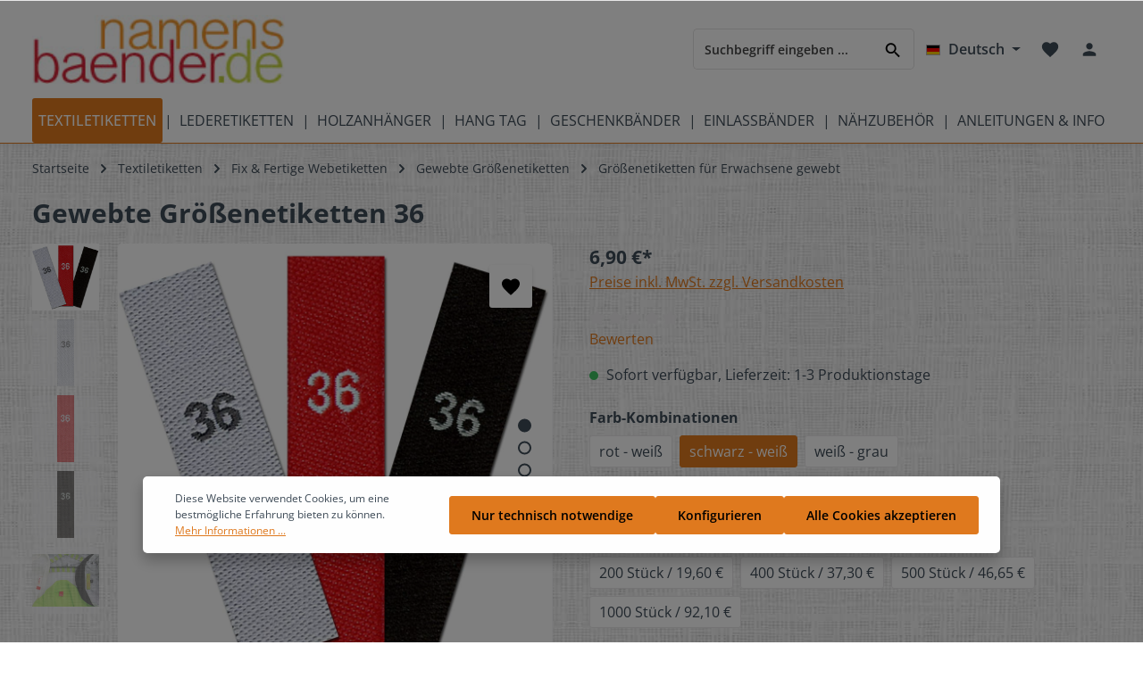

--- FILE ---
content_type: text/html; charset=UTF-8
request_url: https://www.namensbaender.de/gewebte-groessenetiketten-36
body_size: 29337
content:

<!DOCTYPE html>

<html lang="de-DE"
      itemscope="itemscope"
      itemtype="https://schema.org/WebPage">

                                
    <head>
                                    <meta charset="utf-8">
            
                            <meta name="viewport"
                      content="width=device-width, initial-scale=1, shrink-to-fit=no">
            
                                <meta name="author"
                      content="">
                <meta name="robots"
                      content="index,follow">
                <meta name="revisit-after"
                      content="15 days">
                <meta name="keywords"
                      content="Größenetiketten, gewebte, Kleidergröße, Etiketten, Größe, Textiletiketten, Namensbänder">
                <meta name="description"
                      content="Hochwertige gewebte Größenetiketten für Erwachsene in Größe 36 in verschiedenen Farben und Mengen kaufen">
            

        
                        <link rel="alternate" hreflang="fr-FR" href="https://www.etiquette-ruban.fr/taille-etiquettes-tissees-taille-36">
                    <link rel="alternate" hreflang="fr" href="https://www.namensbaender.de/fr/taille-etiquettes-tissees-taille-36">
                    <link rel="alternate" hreflang="x-default" href="https://www.namensbaender.de/en/woven-size-labels-size-36">
                    <link rel="alternate" hreflang="en" href="https://www.namensbaender.de/en/woven-size-labels-size-36">
                    <link rel="alternate" hreflang="de" href="https://www.namensbaender.de/gewebte-groessenetiketten-36">
            
                <meta property="og:type"
          content="product">
    <meta property="og:site_name"
          content="namensbaender.de">
    <meta property="og:url"
          content="https://www.namensbaender.de/gewebte-groessenetiketten-36-schwarz-weiss-25-stueck-6-90">
    <meta property="og:title"
          content="Hochwertige gewebte Größenetiketten für Erwachsene, Größe 36">

    <meta property="og:description"
          content="Hochwertige gewebte Größenetiketten für Erwachsene in Größe 36 in verschiedenen Farben und Mengen kaufen">
    <meta property="og:image"
          content="https://www.namensbaender.de/media/51/48/f4/1706524265/groessenetikett_faecher_36.jpg">

            <meta property="product:brand"
              content="namensbaender.de GmbH">
    
                        <meta property="product:price:amount"
          content="6.9">
    <meta property="product:price:currency"
          content="EUR">
    <meta property="product:product_link"
          content="https://www.namensbaender.de/gewebte-groessenetiketten-36-schwarz-weiss-25-stueck-6-90">

    <meta name="twitter:card"
          content="product">
    <meta name="twitter:site"
          content="namensbaender.de">
    <meta name="twitter:title"
          content="Hochwertige gewebte Größenetiketten für Erwachsene, Größe 36">
    <meta name="twitter:description"
          content="Hochwertige gewebte Größenetiketten für Erwachsene in Größe 36 in verschiedenen Farben und Mengen kaufen">
    <meta name="twitter:image"
          content="https://www.namensbaender.de/media/51/48/f4/1706524265/groessenetikett_faecher_36.jpg">

                            <meta itemprop="copyrightHolder"
                      content="namensbaender.de">
                <meta itemprop="copyrightYear"
                      content="">
                <meta itemprop="isFamilyFriendly"
                      content="false">
                <meta itemprop="image"
                      content="https://www.namensbaender.de/media/c2/c0/10/1706514257/namensbaender-logo.jpg">
            
                                                
                    <link rel="shortcut icon"
                  href="https://www.namensbaender.de/media/78/fe/0b/1706514282/favicon.ico">
        
                                    <link rel="apple-touch-icon"
                  sizes="180x180"
                  href="https://www.namensbaender.de/media/78/fe/0b/1706514282/favicon.ico">
                    

    <meta name="theme-color" content="#e07a1f">

                
                
    <link rel="canonical" href="https://www.namensbaender.de/gewebte-groessenetiketten-36" />

                    <title itemprop="name">Hochwertige gewebte Größenetiketten für Erwachsene, Größe 36</title>
        
                                                                            <link rel="stylesheet"
                      href="https://www.namensbaender.de/theme/2a3add5b12b541fa23e3739ff817767e/css/all.css?1766071144">
                                    

                        <style data-plugin="zenitHorizon">body {
                    background-image: url("https://www.namensbaender.de/media/e1/ea/f8/1707400120/hg-namensbaender.jpg");
                }</style>
            
                        <link rel="stylesheet" type="text/css" href="https://code.jivosite.com/css/69dfed6/omnichannelMenu.widget.css">
            
                
                        <script>
        window.features = {"V6_5_0_0":true,"v6.5.0.0":true,"V6_6_0_0":false,"v6.6.0.0":false,"V6_7_0_0":false,"v6.7.0.0":false,"VUE3":false,"vue3":false,"JOIN_FILTER":false,"join.filter":false,"MEDIA_PATH":false,"media.path":false,"ES_MULTILINGUAL_INDEX":false,"es.multilingual.index":false,"STOCK_HANDLING":false,"stock.handling":false,"ASYNC_THEME_COMPILATION":false,"async.theme.compilation":false};
    </script>
        
                    <script type="text/javascript">
        var _paq = window._paq || [];
    var ironMatomoDataLayer = {
        'matomoUrl': "//analyse.namensbaender.de/",
        'matomoScript': "matomo.js",
        'siteId': "1",
        'cookieDomain': "",
        'startTracking': "3",
        'cookieName': "",
        'cookieValue': "",
        'cookieValueAsRegex': "",
        'requireCookieConsent': "1",
        'track': [],
        'trackLast': [],
    };
            ironMatomoDataLayer.track.push(['requireCookieConsent']);
                                
    ironMatomoDataLayer.track.push(['setEcommerceView',"10000-102","Gewebte Größenetiketten 36","Größenetiketten für Erwachsene gewebt",6.90]);
            ironMatomoDataLayer.trackLast.push(['trackPageView']);
    ironMatomoDataLayer.trackLast.push(['enableLinkTracking']);
    ironMatomoDataLayer.trackLast.push(['setTrackerUrl', ironMatomoDataLayer.matomoUrl + 'matomo.php']);
    ironMatomoDataLayer.trackLast.push(['setSiteId', ironMatomoDataLayer.siteId]);
    </script>
                                            
            <script>
                                    window.gtagActive = true;
                    window.gtagURL = 'https://www.googletagmanager.com/gtag/js?id=AW-1070451267';
                    window.controllerName = 'product';
                    window.actionName = 'index';
                    window.trackOrders = '1';
                    window.gtagTrackingId = 'AW-1070451267';
                    window.dataLayer = window.dataLayer || [];
                    window.gtagConfig = {
                        'anonymize_ip': '1',
                        'cookie_domain': 'none',
                        'cookie_prefix': '_swag_ga',
                    };

                    function gtag() { dataLayer.push(arguments); }
                            </script>
            
            <script>
            window.dataLayer = window.dataLayer || [];
            function gtag() { dataLayer.push(arguments); }

            (() => {
                const analyticsStorageEnabled = document.cookie.split(';').some((item) => item.trim().includes('google-analytics-enabled=1'));
                const adsEnabled = document.cookie.split(';').some((item) => item.trim().includes('google-ads-enabled=1'));

                // Always set a default consent for consent mode v2
                gtag('consent', 'default', {
                    'ad_user_data': adsEnabled ? 'granted' : 'denied',
                    'ad_storage': adsEnabled ? 'granted' : 'denied',
                    'ad_personalization': adsEnabled ? 'granted' : 'denied',
                    'analytics_storage': analyticsStorageEnabled ? 'granted' : 'denied'
                });
            })();
        </script>
            

                        <script type="text/javascript" async="" src="//code.jivosite.com/script/widget/jG1NNqaIeU"></script>
            
                
                            
        
        
                            
                                                                                                        
                                        


                            
            
                
                                    <script>
                    window.useDefaultCookieConsent = true;
                </script>
                    
                                <script>
                window.activeNavigationId = '91cce58060e84f49bfe576179dc20aea';
                window.router = {
                    'frontend.cart.offcanvas': '/checkout/offcanvas',
                    'frontend.cookie.offcanvas': '/cookie/offcanvas',
                    'frontend.checkout.finish.page': '/checkout/finish',
                    'frontend.checkout.info': '/widgets/checkout/info',
                    'frontend.menu.offcanvas': '/widgets/menu/offcanvas',
                    'frontend.cms.page': '/widgets/cms',
                    'frontend.cms.navigation.page': '/widgets/cms/navigation',
                    'frontend.account.addressbook': '/widgets/account/address-book',
                    'frontend.country.country-data': '/country/country-state-data',
                    'frontend.app-system.generate-token': '/app-system/Placeholder/generate-token',
                    };
                window.salesChannelId = 'aa5f7911021e475c9b34d27e3831c203';
            </script>
        
                                <script>
                
                window.breakpoints = {"xs":0,"sm":576,"md":768,"lg":992,"xl":1200};
            </script>
        
                                    <script>
                    window.customerLoggedInState = 0;

                    window.wishlistEnabled = 1;
                </script>
                    
                                <script src="https://www.namensbaender.de/bundles/d3config/assets/jquery-3.5.1.slim.min.js?1766071130"></script>

    
                            <script>
                window.themeAssetsPublicPath = 'https://www.namensbaender.de/theme/d036ea6510e4486aa6efa10170dbdbd0/assets/';
            </script>
        
        
                                                                                                <script type="text/javascript" src="https://www.namensbaender.de/theme/2a3add5b12b541fa23e3739ff817767e/js/all.js?1766071144" defer></script>
                                                        

    
    
    

    
        
        
        
        
    <script>
        window.mollie_javascript_use_shopware = '0'
    </script>

    

    </head>


        
            <link rel="preload" href="/bundles/d3config/fonts/d3config/baby/symbols.otf" as="font" type="font/otf" crossorigin>
        <link rel="preload" href="/bundles/d3config/fonts/d3config/baby/symbols.woff" as="font" type="font/woff" crossorigin>
            <link rel="preload" href="/bundles/d3config/fonts/d3config/bekleidung/symbols.otf" as="font" type="font/otf" crossorigin>
        <link rel="preload" href="/bundles/d3config/fonts/d3config/bekleidung/symbols.woff" as="font" type="font/woff" crossorigin>
            <link rel="preload" href="/bundles/d3config/fonts/d3config/feier/symbols.otf" as="font" type="font/otf" crossorigin>
        <link rel="preload" href="/bundles/d3config/fonts/d3config/feier/symbols.woff" as="font" type="font/woff" crossorigin>
            <link rel="preload" href="/bundles/d3config/fonts/d3config/handarbeit/symbols.otf" as="font" type="font/otf" crossorigin>
        <link rel="preload" href="/bundles/d3config/fonts/d3config/handarbeit/symbols.woff" as="font" type="font/woff" crossorigin>
            <link rel="preload" href="/bundles/d3config/fonts/d3config/herzen/symbols.otf" as="font" type="font/otf" crossorigin>
        <link rel="preload" href="/bundles/d3config/fonts/d3config/herzen/symbols.woff" as="font" type="font/woff" crossorigin>
            <link rel="preload" href="/bundles/d3config/fonts/d3config/hochzeit/symbols.otf" as="font" type="font/otf" crossorigin>
        <link rel="preload" href="/bundles/d3config/fonts/d3config/hochzeit/symbols.woff" as="font" type="font/woff" crossorigin>
            <link rel="preload" href="/bundles/d3config/fonts/d3config/kinder/symbols.otf" as="font" type="font/otf" crossorigin>
        <link rel="preload" href="/bundles/d3config/fonts/d3config/kinder/symbols.woff" as="font" type="font/woff" crossorigin>
            <link rel="preload" href="/bundles/d3config/fonts/d3config/natur/symbols.otf" as="font" type="font/otf" crossorigin>
        <link rel="preload" href="/bundles/d3config/fonts/d3config/natur/symbols.woff" as="font" type="font/woff" crossorigin>
            <link rel="preload" href="/bundles/d3config/fonts/d3config/ostern/symbols.otf" as="font" type="font/otf" crossorigin>
        <link rel="preload" href="/bundles/d3config/fonts/d3config/ostern/symbols.woff" as="font" type="font/woff" crossorigin>
            <link rel="preload" href="/bundles/d3config/fonts/d3config/pflege/symbols.otf" as="font" type="font/otf" crossorigin>
        <link rel="preload" href="/bundles/d3config/fonts/d3config/pflege/symbols.woff" as="font" type="font/woff" crossorigin>
            <link rel="preload" href="/bundles/d3config/fonts/d3config/religion/symbols.otf" as="font" type="font/otf" crossorigin>
        <link rel="preload" href="/bundles/d3config/fonts/d3config/religion/symbols.woff" as="font" type="font/woff" crossorigin>
            <link rel="preload" href="/bundles/d3config/fonts/d3config/sport/symbols.otf" as="font" type="font/otf" crossorigin>
        <link rel="preload" href="/bundles/d3config/fonts/d3config/sport/symbols.woff" as="font" type="font/woff" crossorigin>
            <link rel="preload" href="/bundles/d3config/fonts/d3config/sternzeichen/symbols.otf" as="font" type="font/otf" crossorigin>
        <link rel="preload" href="/bundles/d3config/fonts/d3config/sternzeichen/symbols.woff" as="font" type="font/woff" crossorigin>
            <link rel="preload" href="/bundles/d3config/fonts/d3config/tiere/symbols.otf" as="font" type="font/otf" crossorigin>
        <link rel="preload" href="/bundles/d3config/fonts/d3config/tiere/symbols.woff" as="font" type="font/woff" crossorigin>
            <link rel="preload" href="/bundles/d3config/fonts/d3config/transport/symbols.otf" as="font" type="font/otf" crossorigin>
        <link rel="preload" href="/bundles/d3config/fonts/d3config/transport/symbols.woff" as="font" type="font/woff" crossorigin>
            <link rel="preload" href="/bundles/d3config/fonts/d3config/verschiedenes/symbols.otf" as="font" type="font/otf" crossorigin>
        <link rel="preload" href="/bundles/d3config/fonts/d3config/verschiedenes/symbols.woff" as="font" type="font/woff" crossorigin>
            <link rel="preload" href="/bundles/d3config/fonts/d3config/weihnachten/symbols.otf" as="font" type="font/otf" crossorigin>
        <link rel="preload" href="/bundles/d3config/fonts/d3config/weihnachten/symbols.woff" as="font" type="font/woff" crossorigin>
    

    <body class="is-ctl-product is-act-index has-product-actions has-lbl-floating is-lo-full-width-boxed is-tb-default is-srch-default is-mn-offcanvas-md">

    
                <noscript class="noscript-main">
                
    <div role="alert"
         class="alert alert-info alert-has-icon">
                                                                        
                                                                            
                                    
                <span class="icon icon-info">
                        <svg xmlns="http://www.w3.org/2000/svg" xmlns:xlink="http://www.w3.org/1999/xlink" width="24" height="24" viewBox="0 0 24 24"><defs><path d="M12 7c.5523 0 1 .4477 1 1s-.4477 1-1 1-1-.4477-1-1 .4477-1 1-1zm1 9c0 .5523-.4477 1-1 1s-1-.4477-1-1v-5c0-.5523.4477-1 1-1s1 .4477 1 1v5zm11-4c0 6.6274-5.3726 12-12 12S0 18.6274 0 12 5.3726 0 12 0s12 5.3726 12 12zM12 2C6.4772 2 2 6.4772 2 12s4.4772 10 10 10 10-4.4772 10-10S17.5228 2 12 2z" id="icons-default-info" /></defs><use xlink:href="#icons-default-info" fill="#758CA3" fill-rule="evenodd" /></svg>
        </span>
    

                                                        
                                    
                    <div class="alert-content-container">
                                                    
                                    <div class="alert-content">
                                                    Um unseren Shop in vollem Umfang nutzen zu können, empfehlen wir Ihnen Javascript in Ihrem Browser zu aktivieren.
                                            </div>
                
                                                                </div>
            </div>
            </noscript>
        

                
    <div class="page-wrapper">

            
                            
                                                                                                                                                                                                                                                                    
                                                                
                                            
                        
                        
                                        
                                                            
                                    
            
            
            
            
                        
                                    
                                                                            
                        
            <header class="header-main header-two-line header-multi-line-mobile header-logo-left"
                    data-zen-sticky-header="true"
                    data-zen-sticky-header-options="{&quot;viewports&quot;:[&quot;XXL&quot;,&quot;XS&quot;,&quot;SM&quot;,&quot;MD&quot;,&quot;LG&quot;,&quot;XL&quot;],&quot;scrollOffset&quot;:&quot;&quot;,&quot;autoHide&quot;:true}"
                                            data-zen-header-tooltips="true"
                        data-zen-header-tooltips-options="{&quot;tooltipPlacement&quot;:&quot;left&quot;}"
                                >
                <div class="header-inner">
                                                                
                                    
            <div class="nav-header ">
            <div class="container">
                <div class="header-row row gx-1 align-items-center ">
                                            <div class="header-logo-col col-12 col-md-auto order-1">
                                <div class="header-logo-main">
                    <a class="header-logo-main-link"
               href="/"
               title="Zur Startseite gehen">
                                
                        <picture class="header-logo-picture">
                                
                            
                                             <img src="https://www.namensbaender.de/media/c2/c0/10/1706514257/namensbaender-logo.jpg"
                alt="Zur Startseite gehen"
                class="img-fluid header-logo-main-img">
                        </picture>
                
            </a>
            </div>
                        </div>
                    
                    
                                                                        <div class="header-top-bar-col d-none d-lg-flex col-auto order-lg-3">
                                <div class="row g-0">
                                                                                            
            <div class="top-bar-nav-item top-bar-language">
                            <form method="post"
                      action="/checkout/language"
                      class="language-form"
                      data-form-auto-submit="true">

                            
            
    <div class="languages-menu dropdown">
        <button class="btn dropdown-toggle top-bar-nav-btn"
            type="button"
            id="languagesDropdown-top-bar"
            data-bs-toggle="dropdown"
            aria-haspopup="true"
            aria-expanded="false">

                            <div class="top-bar-list-icon language-flag country-de language-de"></div>
            
                            <span class="top-bar-nav-text">Deutsch</span>
                    </button>
                    <div class="top-bar-list dropdown-menu dropdown-menu-end"
                 aria-labelledby="languagesDropdown-top-bar">
                                    <div class="top-bar-list-item dropdown-item item-checked"
                         title="">

                                                                                                            
                            <label class="top-bar-list-label"
                                   for="top-bar-2fbb5fe2e29a4d70aa5854ce7ce3e20b">
                                <input id="top-bar-2fbb5fe2e29a4d70aa5854ce7ce3e20b"
                                       class="top-bar-list-radio"
                                       value="2fbb5fe2e29a4d70aa5854ce7ce3e20b"
                                       name="languageId"
                                       type="radio"
                                     checked>

                                                                    <div class="top-bar-list-icon language-flag country-de language-de"></div>
                                
                                                                    Deutsch
                                                            </label>
                                            </div>
                                    <div class="top-bar-list-item dropdown-item"
                         title="">

                                                                                                            
                            <label class="top-bar-list-label"
                                   for="top-bar-84524e6573074b89b63e85c31dedaca0">
                                <input id="top-bar-84524e6573074b89b63e85c31dedaca0"
                                       class="top-bar-list-radio"
                                       value="84524e6573074b89b63e85c31dedaca0"
                                       name="languageId"
                                       type="radio"
                                    >

                                                                    <div class="top-bar-list-icon language-flag country-gb language-en"></div>
                                
                                                                    English
                                                            </label>
                                            </div>
                                    <div class="top-bar-list-item dropdown-item"
                         title="">

                                                                                                            
                            <label class="top-bar-list-label"
                                   for="top-bar-f5cfb66fa3b54ca89b9b57ad78399f0e">
                                <input id="top-bar-f5cfb66fa3b54ca89b9b57ad78399f0e"
                                       class="top-bar-list-radio"
                                       value="f5cfb66fa3b54ca89b9b57ad78399f0e"
                                       name="languageId"
                                       type="radio"
                                    >

                                                                    <div class="top-bar-list-icon language-flag country-fr language-fr"></div>
                                
                                                                    Französisch
                                                            </label>
                                            </div>
                            </div>
            </div>

    <input name="redirectTo" type="hidden" value="frontend.detail.page">

            <input name="redirectParameters[_httpCache]" type="hidden" value="1">
            <input name="redirectParameters[productId]" type="hidden" value="376aa167c0db4afcbcb055ca433ac28c">
                    </form>
                    </div>
                                        
                                                                                            
                                        
                                                                                                                    
                                                                                                    
                                                                                                                </div>
                            </div>
                                            
                                            <div class="header-menu-button col-auto d-lg-none order-2 order-md-3"
                             data-zen-tooltip-title="Menü">
                                                                    <button
                                            class="btn nav-main-toggle-btn header-actions-btn"
                                            type="button"
                                                                                                                                        data-offcanvas-menu="true"
                                                                                        aria-label="Menü"
                                        >
                                                                                                                    
                                                
                <span class="icon icon-stack">
                        <svg xmlns="http://www.w3.org/2000/svg" xmlns:xlink="http://www.w3.org/1999/xlink" version="1.1" width="32" height="32" viewBox="0 0 32 32"><defs><path d="M4 8.667h24v2.688h-24v-2.688zM4 17.979v-2.625h24v2.625h-24zM4 24.667v-2.688h24v2.688h-24z" id="icons-material-stack" /></defs><use xlink:href="#icons-material-stack" fill-rule="evenodd" /></svg>
        </span>
    

                                                                                        </button>
                                    
                        </div>
                    
                                                                        <div class="header-search-col col-12 col-sm-auto order-4 order-sm-2 ms-auto">

                                
                                
    <div class="collapse"
         id="searchCollapse">
        <div class="header-search">
                            <form action="/search"
                      method="get"
                                                                      data-search-form="true"
                                                                  data-search-widget-options='{&quot;searchWidgetMinChars&quot;:3}'
                      data-url="/suggest?search="
                      class="header-search-form">
                                            <div class="input-group">
                                                            <input type="search"
                                       name="search"
                                       class="form-control header-search-input"
                                       autocomplete="off"
                                       autocapitalize="off"
                                       placeholder="Suchbegriff eingeben ..."
                                       aria-label="Suchbegriff eingeben ..."
                                       value=""
                                >
                            
                                                            <button type="submit"
                                        class="btn header-search-btn"
                                        aria-label="Suchen">
                                    <span class="header-search-icon">
                                                                
                                                
                <span class="icon icon-search">
                        <svg xmlns="http://www.w3.org/2000/svg" xmlns:xlink="http://www.w3.org/1999/xlink" version="1.1" width="32" height="32" viewBox="0 0 32 32"><defs><path d="M12.688 19.354c3.313 0 6-2.688 6-6s-2.688-6-6-6-6 2.688-6 6 2.688 6 6 6zM20.688 19.354l6.625 6.625-2 2-6.625-6.625v-1.063l-0.375-0.375c-1.5 1.313-3.5 2.063-5.625 2.063-4.813 0-8.688-3.813-8.688-8.625s3.875-8.688 8.688-8.688 8.625 3.875 8.625 8.688c0 2.125-0.75 4.125-2.063 5.625l0.375 0.375h1.063z" id="icons-material-search" /></defs><use xlink:href="#icons-material-search" fill-rule="evenodd" /></svg>
        </span>
    

                                        </span>
                                </button>
                                                    </div>
                                    </form>
                    </div>
    </div>
                            </div>
                                            
                                            <div class="header-actions-col col-auto order-3 ms-auto ms-sm-0">
                            <div class="row gx-1 justify-content-end">
                                                                    <div class="col-auto d-sm-none">
                                        <div class="search-toggle"
                                             data-zen-tooltip-title="Suchen">
                                            <button class="btn header-actions-btn search-toggle-btn js-search-toggle-btn collapsed"
                                                    type="button"
                                                                                                            data-bs-toggle="collapse"
                                                        data-bs-target="#searchCollapse"
                                                        aria-expanded="false"
                                                        aria-controls="searchCollapse"
                                                                                                        aria-label="Suchen">
                                                                        
                                                
                <span class="icon icon-search">
                        <svg xmlns="http://www.w3.org/2000/svg" xmlns:xlink="http://www.w3.org/1999/xlink" version="1.1" width="32" height="32" viewBox="0 0 32 32"><use xlink:href="#icons-material-search" fill-rule="evenodd" /></svg>
        </span>
    

                                                                            
                                                
                <span class="icon icon-x icon-search-close d-none">
                        <svg xmlns="http://www.w3.org/2000/svg" xmlns:xlink="http://www.w3.org/1999/xlink" version="1.1" width="32" height="32" viewBox="0 0 32 32"><defs><path d="M25.313 9.229l-7.438 7.438 7.438 7.438-1.875 1.875-7.438-7.438-7.438 7.438-1.875-1.875 7.438-7.438-7.438-7.438 1.875-1.875 7.438 7.438 7.438-7.438z" id="icons-material-x" /></defs><use xlink:href="#icons-material-x" fill-rule="evenodd" /></svg>
        </span>
    

                                                </button>
                                        </div>
                                    </div>
                                
                                                                                                            <div class="col-auto">
                                            <div class="header-wishlist"
                                                 data-zen-tooltip-title="Merkzettel">
                                                <a class="btn header-wishlist-btn header-actions-btn"
                                                   href="/wishlist"
                                                   title="Merkzettel"
                                                   aria-label="Merkzettel">
                                                        
            <span class="header-wishlist-icon">
                                    
                                                
                <span class="icon icon-heart">
                        <svg xmlns="http://www.w3.org/2000/svg" xmlns:xlink="http://www.w3.org/1999/xlink" version="1.1" width="32" height="32" viewBox="0 0 32 32"><defs><path d="M16 29.104l-1.938-1.75c-6.875-6.25-11.375-10.313-11.375-15.375 0-4.125 3.188-7.313 7.313-7.313 2.313 0 4.563 1.125 6 2.813 1.438-1.688 3.688-2.813 6-2.813 4.125 0 7.313 3.188 7.313 7.313 0 5.063-4.5 9.188-11.375 15.438z" id="icons-material-heart" /></defs><use xlink:href="#icons-material-heart" fill-rule="evenodd" /></svg>
        </span>
    

            </span>
    
    
    
        <span class="badge header-wishlist-badge"
          id="wishlist-basket"
          data-wishlist-storage="true"
          data-wishlist-storage-options="{&quot;listPath&quot;:&quot;\/wishlist\/list&quot;,&quot;mergePath&quot;:&quot;\/wishlist\/merge&quot;,&quot;pageletPath&quot;:&quot;\/wishlist\/merge\/pagelet&quot;}"
          data-wishlist-widget="true"
          data-wishlist-widget-options="{&quot;showCounter&quot;:true}"
    ></span>
                                                </a>
                                            </div>
                                        </div>
                                                                    
                                                                    <div class="col-auto">
                                        <div class="account-menu"
                                             data-zen-tooltip-title="Ihr Konto">
                                                <div class="dropdown">
            <button class="btn account-menu-btn header-actions-btn"
            type="button"
            id="accountWidget"
                            data-offcanvas-account-menu="true"
                    data-bs-toggle="dropdown"
            aria-haspopup="true"
            aria-expanded="false"
            aria-label="Ihr Konto"
            title="Ihr Konto">
                                
                                                
                <span class="icon icon-avatar">
                        <svg xmlns="http://www.w3.org/2000/svg" xmlns:xlink="http://www.w3.org/1999/xlink" version="1.1" width="32" height="32" viewBox="0 0 32 32"><defs><path d="M16 19.354c3.563 0 10.688 1.75 10.688 5.313v2.688h-21.375v-2.688c0-3.563 7.125-5.313 10.688-5.313zM16 16.667c-2.938 0-5.313-2.375-5.313-5.313s2.375-5.375 5.313-5.375 5.313 2.438 5.313 5.375-2.375 5.313-5.313 5.313z" id="icons-material-avatar" /></defs><use xlink:href="#icons-material-avatar" fill-rule="evenodd" /></svg>
        </span>
    

    
                    </button>

                <div class="dropdown-menu dropdown-menu-end account-menu-dropdown shadow js-account-menu-dropdown"
         aria-labelledby="accountWidget">
        

        
            <div class="offcanvas-header">
                <button class="btn offcanvas-close js-offcanvas-close">
                                            
                                                
                <span class="icon icon-x icon-md">
                        <svg xmlns="http://www.w3.org/2000/svg" xmlns:xlink="http://www.w3.org/1999/xlink" version="1.1" width="32" height="32" viewBox="0 0 32 32"><use xlink:href="#icons-material-x" fill-rule="evenodd" /></svg>
        </span>
    

            
        <span class="offcanvas-title">
                    </span>
    </button>
        </div>
    
            <div class="offcanvas-body">
                <div class="account-menu">
                                    <div class="dropdown-header account-menu-header">
                    Ihr Konto
                </div>
                    
                                    <div class="account-menu-login">
                                            <a href="/account/login"
                           title="Anmelden"
                           class="btn btn-primary account-menu-login-button">
                            Anmelden
                        </a>
                    
                                            <div class="account-menu-register">
                            oder <a href="/account/login"
                                                                            title="Registrieren">registrieren</a>
                        </div>
                                    </div>
                    
                    <div class="account-menu-links">
                    <div class="header-account-menu">
        <div class="card account-menu-inner">
                                        
                                                <div class="list-group list-group-flush account-aside-list-group">
                        
                                                                <a href="/account"
                                   title="Übersicht"
                                   class="list-group-item list-group-item-action account-aside-item">
                                    Übersicht
                                </a>
                            
                                                            <a href="/account/profile"
                                   title="Persönliches Profil"
                                   class="list-group-item list-group-item-action account-aside-item">
                                    Persönliches Profil
                                </a>
                            
                                                            <a href="/account/address"
                                   title="Adressen"
                                   class="list-group-item list-group-item-action account-aside-item">
                                    Adressen
                                </a>
                            
                                                            <a href="/account/payment"
                                   title="Zahlungsarten"
                                   class="list-group-item list-group-item-action account-aside-item">
                                    Zahlungsarten
                                </a>
                            
                                                            <a href="/account/order"
                                   title="Bestellungen"
                                   class="list-group-item list-group-item-action account-aside-item">
                                    Bestellungen
                                </a>
                                                    

    
                    </div>
                            
                                                </div>
    </div>
            </div>
            </div>
        </div>
        </div>
    </div>
                                        </div>
                                    </div>
                                
                                                                    <div class="col-auto">
                                        <div class="header-cart"
                                                                                                                                           data-offcanvas-cart="true"
                                                                                          data-zen-tooltip-title="Warenkorb">
                                            <a class="btn header-cart-btn header-actions-btn"
                                               href="/checkout/cart"
                                               data-cart-widget="true"
                                               title="Warenkorb"
                                               aria-label="Warenkorb">
                                                    <span class="header-cart-icon">
                                
                                                
                <span class="icon icon-bag">
                        <svg xmlns="http://www.w3.org/2000/svg" xmlns:xlink="http://www.w3.org/1999/xlink" version="1.1" width="32" height="32" viewBox="0 0 32 32"><defs><path d="M16 17.979c3.688 0 6.688-2.938 6.688-6.625h-2.688c0 2.188-1.813 4-4 4s-4-1.813-4-4h-2.688c0 3.688 3 6.625 6.688 6.625zM16 4.667c-2.188 0-4 1.813-4 4h8c0-2.188-1.813-4-4-4zM25.313 8.667c1.438 0 2.688 1.25 2.688 2.688v16c0 1.438-1.25 2.625-2.688 2.625h-18.625c-1.438 0-2.688-1.188-2.688-2.625v-16c0-1.438 1.25-2.688 2.688-2.688h2.625c0-3.688 3-6.688 6.688-6.688s6.688 3 6.688 6.688h2.625z" id="icons-material-bag" /></defs><use xlink:href="#icons-material-bag" fill-rule="evenodd" /></svg>
        </span>
    

        </span>
        <span class="header-cart-total">
        0,00 €*
    </span>
                                            </a>
                                        </div>
                                    </div>
                                
                                                                                                                                                                                                                                                                                                                                
                                    
                                                                                                </div>
                        </div>
                                    </div>
            </div>

                                                </div>
    
                    
                                                                                            <div class="nav-main nav-main-scroller">
                                                                        <div class="main-navigation"
         id="mainNavigation"
                    data-flyout-menu="true"
                            data-zen-nav-scroller="true"
            >

                    <div class="container">
                                    <nav class="nav main-navigation-menu"
                        itemscope="itemscope"
                        itemtype="http://schema.org/SiteNavigationElement">
                        
                            
                                                    
                                                                                            
                                    
    
                                        
                            <a class="nav-link main-navigation-link active"
           href="https://www.namensbaender.de/textiletiketten/"
           itemprop="url"
                                                                data-flyout-menu-trigger="f467958f559d45e5987e42586e18df4b"
                                        >

                                <div class="main-navigation-link-text has-children" data-hover="Textiletiketten">
                    <span class="main-navigation-link-name" data-hover="Textiletiketten" itemprop="name">Textiletiketten</span>

                                                                                                
                    
                                                                                                    
                                    </div>
            </a>
        
                                    
                                                                                                    
                                    
    
                                            <div class="main-navigation-divider" aria-hidden="true"></div>
                        
                            <a class="nav-link main-navigation-link"
           href="https://www.namensbaender.de/lederetiketten"
           itemprop="url"
                                                                data-flyout-menu-trigger="46b36d75275a476f8ed38f66c3b79028"
                                        >

                                <div class="main-navigation-link-text has-children" data-hover="Lederetiketten">
                    <span class="main-navigation-link-name" data-hover="Lederetiketten" itemprop="name">Lederetiketten</span>

                                                                                                
                    
                                                                                                    
                                    </div>
            </a>
        
                                    
                                                                                                    
                                    
    
                                            <div class="main-navigation-divider" aria-hidden="true"></div>
                        
                            <a class="nav-link main-navigation-link"
           href="https://www.namensbaender.de/holzanhaenger"
           itemprop="url"
                                                                data-flyout-menu-trigger="f19a407df16645fda2dd6d7c370fcc64"
                                        >

                                <div class="main-navigation-link-text has-children" data-hover="Holzanhänger">
                    <span class="main-navigation-link-name" data-hover="Holzanhänger" itemprop="name">Holzanhänger</span>

                                                                                                
                    
                                                                                                    
                                    </div>
            </a>
        
                                    
                                                                                                    
                                    
    
                                            <div class="main-navigation-divider" aria-hidden="true"></div>
                        
                            <a class="nav-link main-navigation-link"
           href="https://www.namensbaender.de/hang-tag"
           itemprop="url"
                                                                data-flyout-menu-trigger="e2a5f39f4fb7487282c9d3c997bd2eaf"
                                        >

                                <div class="main-navigation-link-text has-children" data-hover="Hang Tag">
                    <span class="main-navigation-link-name" data-hover="Hang Tag" itemprop="name">Hang Tag</span>

                                                                                                
                    
                                                                                                    
                                    </div>
            </a>
        
                                    
                                                                                                    
                                    
    
                                            <div class="main-navigation-divider" aria-hidden="true"></div>
                        
                            <a class="nav-link main-navigation-link"
           href="https://www.namensbaender.de/geschenkband"
           itemprop="url"
                                                                data-flyout-menu-trigger="6a7cba685dab4cd6af8f93ef44efd0c5"
                                        >

                                <div class="main-navigation-link-text has-children" data-hover="Geschenkbänder">
                    <span class="main-navigation-link-name" data-hover="Geschenkbänder" itemprop="name">Geschenkbänder</span>

                                                                                                
                    
                                                                                                    
                                    </div>
            </a>
        
                                    
                                                                                                    
                                    
    
                                            <div class="main-navigation-divider" aria-hidden="true"></div>
                        
                            <a class="nav-link main-navigation-link"
           href="https://www.namensbaender.de/einlassbaender"
           itemprop="url"
                                                                data-flyout-menu-trigger="49f13d80a8104361a65e74b6535a9b63"
                                        >

                                <div class="main-navigation-link-text has-children" data-hover="Einlassbänder">
                    <span class="main-navigation-link-name" data-hover="Einlassbänder" itemprop="name">Einlassbänder</span>

                                                                                                
                    
                                                                                                    
                                    </div>
            </a>
        
                                    
                                                                                                    
                                    
    
                                            <div class="main-navigation-divider" aria-hidden="true"></div>
                        
                            <a class="nav-link main-navigation-link"
           href="https://www.namensbaender.de/naehzubehoer"
           itemprop="url"
                                                                data-flyout-menu-trigger="a3aec0ee6d984f6f8d1cfc0a7513e13b"
                                        >

                                <div class="main-navigation-link-text has-children" data-hover="Nähzubehör">
                    <span class="main-navigation-link-name" data-hover="Nähzubehör" itemprop="name">Nähzubehör</span>

                                                                                                
                    
                                                                                                    
                                    </div>
            </a>
        
                                    
                                                                                                    
                                    
    
                                            <div class="main-navigation-divider" aria-hidden="true"></div>
                        
                            <a class="nav-link main-navigation-link"
           href="https://www.namensbaender.de/anleitungen-information"
           itemprop="url"
                                                                data-flyout-menu-trigger="b8d561e44a5046d68fc1bf0de6bf87fd"
                                        >

                                <div class="main-navigation-link-text has-children" data-hover="Anleitungen &amp; Info">
                    <span class="main-navigation-link-name" data-hover="Anleitungen &amp; Info" itemprop="name">Anleitungen &amp; Info</span>

                                                                                                
                    
                                                                                                    
                                    </div>
            </a>
        
                                    
                                                                                </nav>
                

                                                                                        <div class="main-navigation-scroller-controls-prev">
                                                                                            
                                    
                <span class="icon icon-arrow-head-left icon-xs">
                        <svg xmlns="http://www.w3.org/2000/svg" xmlns:xlink="http://www.w3.org/1999/xlink" width="24" height="24" viewBox="0 0 24 24"><defs><path id="icons-default-arrow-head-left" d="m12.5 7.9142 10.2929 10.293c.3905.3904 1.0237.3904 1.4142 0 .3905-.3906.3905-1.0238 0-1.4143l-11-11c-.3905-.3905-1.0237-.3905-1.4142 0l-11 11c-.3905.3905-.3905 1.0237 0 1.4142.3905.3905 1.0237.3905 1.4142 0L12.5 7.9142z" /></defs><use transform="matrix(0 1 1 0 .5 -.5)" xlink:href="#icons-default-arrow-head-left" fill="#758CA3" fill-rule="evenodd" /></svg>
        </span>
    

                                                                </div>
                                                                            <div class="main-navigation-scroller-controls-next">
                                                                                            
                                    
                <span class="icon icon-arrow-head-right icon-xs">
                        <svg xmlns="http://www.w3.org/2000/svg" xmlns:xlink="http://www.w3.org/1999/xlink" width="24" height="24" viewBox="0 0 24 24"><defs><path id="icons-default-arrow-head-right" d="m11.5 7.9142 10.2929 10.293c.3905.3904 1.0237.3904 1.4142 0 .3905-.3906.3905-1.0238 0-1.4143l-11-11c-.3905-.3905-1.0237-.3905-1.4142 0l-11 11c-.3905.3905-.3905 1.0237 0 1.4142.3905.3905 1.0237.3905 1.4142 0L11.5 7.9142z" /></defs><use transform="rotate(90 11.5 12)" xlink:href="#icons-default-arrow-head-right" fill="#758CA3" fill-rule="evenodd" /></svg>
        </span>
    

                                                                </div>
                                                                        </div>
        
                                                                                                                                                                                                                                                                                                                                                                                                                                                                                                                                                                            
                                                <div class="navigation-flyouts">
                                                                                                                            
            <div class="navigation-flyout"
             data-flyout-menu-id="f467958f559d45e5987e42586e18df4b">

                        <div class="navigation-flyout-inner">
                <div class="container">
                                                                                                        <div class="row navigation-flyout-bar">
                            <div class="col">
                    <div class="navigation-flyout-category-link">
                                                                                    <a class="nav-link"
                                   href="https://www.namensbaender.de/textiletiketten/"
                                   itemprop="url"
                                   title="Textiletiketten">
                                                                            Zur Kategorie Textiletiketten
                                                                
    
                <span class="icon icon-arrow-right icon-primary">
                        <svg xmlns="http://www.w3.org/2000/svg" xmlns:xlink="http://www.w3.org/1999/xlink" width="16" height="16" viewBox="0 0 16 16"><defs><path id="icons-solid-arrow-right" d="M6.7071 6.2929c-.3905-.3905-1.0237-.3905-1.4142 0-.3905.3905-.3905 1.0237 0 1.4142l3 3c.3905.3905 1.0237.3905 1.4142 0l3-3c.3905-.3905.3905-1.0237 0-1.4142-.3905-.3905-1.0237-.3905-1.4142 0L9 8.5858l-2.2929-2.293z" /></defs><use transform="rotate(-90 9 8.5)" xlink:href="#icons-solid-arrow-right" fill="#758CA3" fill-rule="evenodd" /></svg>
        </span>
    

                                                                        </a>
                                                                        </div>
                </div>
            
                            <div class="col-auto">
                    <div class="navigation-flyout-close js-close-flyout-menu">
                                                                                                            
                                                
                <span class="icon icon-x">
                        <svg xmlns="http://www.w3.org/2000/svg" xmlns:xlink="http://www.w3.org/1999/xlink" version="1.1" width="32" height="32" viewBox="0 0 32 32"><use xlink:href="#icons-material-x" fill-rule="evenodd" /></svg>
        </span>
    

                                                                            </div>
                </div>
                    </div>
    
    
            <div class="row navigation-flyout-content">
                <div class="col-8 col-xl-9">
        <div class="navigation-flyout-categories">
                                            
                    
    
    <div class="row navigation-flyout-categories is-level-0">
                                            
                    
            
    <div class="col-4 navigation-flyout-col">
                                    <a class="nav-item nav-link navigation-flyout-link is-level-0"
                   href="https://www.namensbaender.de/namensbaender-personalisiert"
                   itemprop="url"
                                      title="Personalisierte Namensbänder">
                    <span itemprop="name">Personalisierte Namensbänder</span>

                                                            </a>
                    
                                                                
        
    
    <div class="navigation-flyout-categories is-level-1">
                                            
                    
            
    <div class="navigation-flyout-col">
                                    <a class="nav-item nav-link navigation-flyout-link is-level-1"
                   href="https://www.namensbaender.de/namensbaender-selbst-gestalten"
                   itemprop="url"
                                      title="Namensbänder selbst gestalten">
                    <span itemprop="name">Namensbänder selbst gestalten</span>

                                                            </a>
                    
                                                    
    </div>
                                            
                    
            
    <div class="navigation-flyout-col">
                                    <a class="nav-item nav-link navigation-flyout-link is-level-1"
                   href="https://www.namensbaender.de/namensbaender-mit-glitzertext-gestalten"
                   itemprop="url"
                                      title="Namensbänder mit Glitzertext gestalten">
                    <span itemprop="name">Namensbänder mit Glitzertext gestalten</span>

                                                            </a>
                    
                                                    
    </div>
                                            
                    
            
    <div class="navigation-flyout-col">
                                    <a class="nav-item nav-link navigation-flyout-link is-level-1"
                   href="https://www.namensbaender.de/bedruckte-namensbaender-gestalten"
                   itemprop="url"
                                      title="Bedruckte Namensbänder gestalten">
                    <span itemprop="name">Bedruckte Namensbänder gestalten</span>

                                                            </a>
                    
                                                    
    </div>
                                            
                    
            
    <div class="navigation-flyout-col">
                                    <a class="nav-item nav-link navigation-flyout-link is-level-1"
                   href="https://www.namensbaender.de/bedruckte-multicolor-namensbaender"
                   itemprop="url"
                                      title="Bedruckte Multicolor Namensbänder gestalten">
                    <span itemprop="name">Bedruckte Multicolor Namensbänder gestalten</span>

                                                            </a>
                    
                                                    
    </div>
            </div>
                                            
    </div>
                                            
                    
            
    <div class="col-4 navigation-flyout-col">
                                    <a class="nav-item nav-link navigation-flyout-link is-level-0"
                   href="https://www.namensbaender.de/bedruckte-baumwolletiketten"
                   itemprop="url"
                                      title="Bedruckte Baumwolletiketten">
                    <span itemprop="name">Bedruckte Baumwolletiketten</span>

                                                            </a>
                    
                                                                
        
    
    <div class="navigation-flyout-categories is-level-1">
            </div>
                                            
    </div>
                                            
                    
            
    <div class="col-4 navigation-flyout-col">
                                    <a class="nav-item nav-link navigation-flyout-link is-level-0"
                   href="https://www.namensbaender.de/waescheetiketten-mit-pflegesymbolen"
                   itemprop="url"
                                      title="Wäscheetiketten mit Pflegesymbolen">
                    <span itemprop="name">Wäscheetiketten mit Pflegesymbolen</span>

                                                            </a>
                    
                                                                
        
    
    <div class="navigation-flyout-categories is-level-1">
                                            
                    
            
    <div class="navigation-flyout-col">
                                    <a class="nav-item nav-link navigation-flyout-link is-level-1"
                   href="https://www.namensbaender.de/waescheetiketten-gewebt-mit-pflegesymbol"
                   itemprop="url"
                                      title="Wäscheetiketten gewebt mit Pflegesymbol">
                    <span itemprop="name">Wäscheetiketten gewebt mit Pflegesymbol</span>

                                                            </a>
                    
                                                    
    </div>
                                            
                    
            
    <div class="navigation-flyout-col">
                                    <a class="nav-item nav-link navigation-flyout-link is-level-1"
                   href="https://www.namensbaender.de/bedruckte-pflegeetiketten-aus-satin-gross"
                   itemprop="url"
                                      title="Bedruckte Pflegeetiketten groß">
                    <span itemprop="name">Bedruckte Pflegeetiketten groß</span>

                                                            </a>
                    
                                                    
    </div>
                                            
                    
            
    <div class="navigation-flyout-col">
                                    <a class="nav-item nav-link navigation-flyout-link is-level-1"
                   href="https://www.namensbaender.de/bedruckte-etiketten-mit-pflegesymbolen"
                   itemprop="url"
                                      title="Bedruckte Etiketten mit Pflegesymbolen">
                    <span itemprop="name">Bedruckte Etiketten mit Pflegesymbolen</span>

                                                            </a>
                    
                                                    
    </div>
            </div>
                                            
    </div>
                                            
                    
            
    <div class="col-4 navigation-flyout-col">
                                    <a class="nav-item nav-link navigation-flyout-link is-level-0"
                   href="https://www.namensbaender.de/textiletiketten-mit-ihrem-logo-kleideretiketten"
                   itemprop="url"
                                      title="Textiletiketten mit Ihrem Logo | Onlineanfrage">
                    <span itemprop="name">Textiletiketten mit Ihrem Logo | Onlineanfrage</span>

                                                            </a>
                    
                                                                
        
    
    <div class="navigation-flyout-categories is-level-1">
                                            
                    
            
    <div class="navigation-flyout-col">
                                    <a class="nav-item nav-link navigation-flyout-link is-level-1"
                   href="https://www.namensbaender.de/textiletiketten-gewebt-mit-logo"
                   itemprop="url"
                                      title="Textiletiketten gewebt mit Logo">
                    <span itemprop="name">Textiletiketten gewebt mit Logo</span>

                                                            </a>
                    
                                                    
    </div>
                                            
                    
            
    <div class="navigation-flyout-col">
                                    <a class="nav-item nav-link navigation-flyout-link is-level-1"
                   href="https://www.namensbaender.de/textiletiketten-bedruckt-mit-logo"
                   itemprop="url"
                                      title="Textiletiketten bedruckt mit Logo">
                    <span itemprop="name">Textiletiketten bedruckt mit Logo</span>

                                                            </a>
                    
                                                    
    </div>
            </div>
                                            
    </div>
                                            
                    
            
    <div class="col-4 navigation-flyout-col">
                                    <a class="nav-item nav-link navigation-flyout-link is-level-0 active"
                   href="https://www.namensbaender.de/fix-fertig-webetiketten"
                   itemprop="url"
                                      title="Fix &amp; Fertige Webetiketten">
                    <span itemprop="name">Fix &amp; Fertige Webetiketten</span>

                                                            </a>
                    
                                                                
        
    
    <div class="navigation-flyout-categories is-level-1">
                                            
                    
            
    <div class="navigation-flyout-col">
                                    <a class="nav-item nav-link navigation-flyout-link is-level-1 active"
                   href="https://www.namensbaender.de/groessenetiketten"
                   itemprop="url"
                                      title="Gewebte Größenetiketten">
                    <span itemprop="name">Gewebte Größenetiketten</span>

                                                            </a>
                    
                                                    
    </div>
                                            
                    
            
    <div class="navigation-flyout-col">
                                    <a class="nav-item nav-link navigation-flyout-link is-level-1"
                   href="https://www.namensbaender.de/webetiketten-mit-design"
                   itemprop="url"
                                      title="Webetiketten mit Design">
                    <span itemprop="name">Webetiketten mit Design</span>

                                                            </a>
                    
                                                    
    </div>
                                            
                    
            
    <div class="navigation-flyout-col">
                                    <a class="nav-item nav-link navigation-flyout-link is-level-1"
                   href="https://www.namensbaender.de/webetiketten-zum-beschriften"
                   itemprop="url"
                                      title="Webetiketten zum Beschriften">
                    <span itemprop="name">Webetiketten zum Beschriften</span>

                                                            </a>
                    
                                                    
    </div>
                                            
                    
            
    <div class="navigation-flyout-col">
                                    <a class="nav-item nav-link navigation-flyout-link is-level-1"
                   href="https://www.namensbaender.de/waeschestift-kreul-in-schwarz-1-stueck"
                   itemprop="url"
                                      title="Wäschestift zum Beschriften">
                    <span itemprop="name">Wäschestift zum Beschriften</span>

                                                            </a>
                    
                                                    
    </div>
                                            
                    
            
    <div class="navigation-flyout-col">
                                    <a class="nav-item nav-link navigation-flyout-link is-level-1"
                   href="https://www.namensbaender.de/adventszahlen-zum-aufbuegeln"
                   itemprop="url"
                                      title="Adventskalender-Zahlen zum Aufbügeln">
                    <span itemprop="name">Adventskalender-Zahlen zum Aufbügeln</span>

                                                            </a>
                    
                                                    
    </div>
            </div>
                                            
    </div>
                                            
                    
            
    <div class="col-4 navigation-flyout-col">
                                    <a class="nav-item nav-link navigation-flyout-link is-level-0"
                   href="https://www.namensbaender.de/textiletiketten-nach-themen"
                   itemprop="url"
                                      title="Textiletiketten nach Themen">
                    <span itemprop="name">Textiletiketten nach Themen</span>

                                                            </a>
                    
                                                                
        
    
    <div class="navigation-flyout-categories is-level-1">
                                            
                    
            
    <div class="navigation-flyout-col">
                                    <a class="nav-item nav-link navigation-flyout-link is-level-1"
                   href="https://www.namensbaender.de/buegeletiketten-etiketten-zum-aufbuegeln"
                   itemprop="url"
                                      title="Etiketten zum Aufbügeln">
                    <span itemprop="name">Etiketten zum Aufbügeln</span>

                                                            </a>
                    
                                                    
    </div>
                                            
                    
            
    <div class="navigation-flyout-col">
                                    <a class="nav-item nav-link navigation-flyout-link is-level-1"
                   href="https://www.namensbaender.de/etiketten-zum-einnaehen-einnaehetiketten"
                   itemprop="url"
                                      title="Etiketten zum Einnähen">
                    <span itemprop="name">Etiketten zum Einnähen</span>

                                                            </a>
                    
                                                    
    </div>
                                            
                    
            
    <div class="navigation-flyout-col">
                                    <a class="nav-item nav-link navigation-flyout-link is-level-1"
                   href="https://www.namensbaender.de/stoffetiketten"
                   itemprop="url"
                                      title="Stoffetiketten auf einen Blick">
                    <span itemprop="name">Stoffetiketten auf einen Blick</span>

                                                            </a>
                    
                                                    
    </div>
                                            
                    
            
    <div class="navigation-flyout-col">
                                    <a class="nav-item nav-link navigation-flyout-link is-level-1"
                   href="https://www.namensbaender.de/namensetiketten"
                   itemprop="url"
                                      title="Namensetiketten für Anlässe">
                    <span itemprop="name">Namensetiketten für Anlässe</span>

                                                            </a>
                    
                                                    
    </div>
                                            
                    
            
    <div class="navigation-flyout-col">
                                    <a class="nav-item nav-link navigation-flyout-link is-level-1"
                   href="https://www.namensbaender.de/namensetiketten-kinder"
                   itemprop="url"
                                      title="Namensetiketten Kinder">
                    <span itemprop="name">Namensetiketten Kinder</span>

                                                            </a>
                    
                                                    
    </div>
            </div>
                                            
    </div>
            </div>
                        
        </div>
    </div>

                                                        <div class="col-4 col-xl-3">
                    <div class="navigation-flyout-teaser">
                            
                    
    <a class="navigation-flyout-teaser-image-container"
       href="https://www.namensbaender.de/textiletiketten/"
              title="Textiletiketten">
                            
                        
                        
    
    
    
        
                
        
                
                    
            <img src="https://www.namensbaender.de/media/a3/f3/2b/1724241859/Textiletiketten500x500px_%281%29.jpg"                             srcset="https://www.namensbaender.de/thumbnail/a3/f3/2b/1724241859/Textiletiketten500x500px_%281%29_800x800.jpg 800w, https://www.namensbaender.de/thumbnail/a3/f3/2b/1724241859/Textiletiketten500x500px_%281%29_1920x1920.jpg 1920w, https://www.namensbaender.de/thumbnail/a3/f3/2b/1724241859/Textiletiketten500x500px_%281%29_400x400.jpg 400w"                                 sizes="310px"
                                         class="navigation-flyout-teaser-image" data-object-fit="cover" loading="lazy"        />
        </a>
                    </div>
                </div>
                            
            </div>
                                                    
                </div>
            </div>
        </div>
                                                                                                                                        
            <div class="navigation-flyout"
             data-flyout-menu-id="46b36d75275a476f8ed38f66c3b79028">

                        <div class="navigation-flyout-inner">
                <div class="container">
                                                                                                        <div class="row navigation-flyout-bar">
                            <div class="col">
                    <div class="navigation-flyout-category-link">
                                                                                    <a class="nav-link"
                                   href="https://www.namensbaender.de/lederetiketten"
                                   itemprop="url"
                                   title="Lederetiketten">
                                                                            Zur Kategorie Lederetiketten
                                                                
    
                <span class="icon icon-arrow-right icon-primary">
                        <svg xmlns="http://www.w3.org/2000/svg" xmlns:xlink="http://www.w3.org/1999/xlink" width="16" height="16" viewBox="0 0 16 16"><use transform="rotate(-90 9 8.5)" xlink:href="#icons-solid-arrow-right" fill="#758CA3" fill-rule="evenodd" /></svg>
        </span>
    

                                                                        </a>
                                                                        </div>
                </div>
            
                            <div class="col-auto">
                    <div class="navigation-flyout-close js-close-flyout-menu">
                                                                                                            
                                                
                <span class="icon icon-x">
                        <svg xmlns="http://www.w3.org/2000/svg" xmlns:xlink="http://www.w3.org/1999/xlink" version="1.1" width="32" height="32" viewBox="0 0 32 32"><use xlink:href="#icons-material-x" fill-rule="evenodd" /></svg>
        </span>
    

                                                                            </div>
                </div>
                    </div>
    
    
            <div class="row navigation-flyout-content">
                <div class="col-8 col-xl-9">
        <div class="navigation-flyout-categories">
                                            
                    
    
    <div class="row navigation-flyout-categories is-level-0">
                                            
                    
            
    <div class="col-4 navigation-flyout-col">
                                    <a class="nav-item nav-link navigation-flyout-link is-level-0"
                   href="https://www.namensbaender.de/etiketten-aus-leder"
                   itemprop="url"
                                      title="Etiketten aus Leder selbst gestalten - auch mit Logo">
                    <span itemprop="name">Etiketten aus Leder selbst gestalten - auch mit Logo</span>

                                                            </a>
                    
                                                                
        
    
    <div class="navigation-flyout-categories is-level-1">
            </div>
                                            
    </div>
                                            
                    
            
    <div class="col-4 navigation-flyout-col">
                                    <a class="nav-item nav-link navigation-flyout-link is-level-0"
                   href="https://www.namensbaender.de/lederetiketten-oder-hang-tags-mit-eigener-aussenkontur"
                   itemprop="url"
                                      title="Lederetiketten oder Lederbilder mit freier Außenkontur">
                    <span itemprop="name">Lederetiketten oder Lederbilder mit freier Außenkontur</span>

                                                            </a>
                    
                                                                
        
    
    <div class="navigation-flyout-categories is-level-1">
            </div>
                                            
    </div>
                                            
                    
            
    <div class="col-4 navigation-flyout-col">
                                    <a class="nav-item nav-link navigation-flyout-link is-level-0"
                   href="https://www.namensbaender.de/fix-und-fertige-lederetiketten"
                   itemprop="url"
                                      title="Fix &amp; fertige Lederlabel ">
                    <span itemprop="name">Fix &amp; fertige Lederlabel </span>

                                                            </a>
                    
                                                                
        
    
    <div class="navigation-flyout-categories is-level-1">
            </div>
                                            
    </div>
                                            
                    
            
    <div class="col-4 navigation-flyout-col">
                                    <a class="nav-item nav-link navigation-flyout-link is-level-0"
                   href="https://www.namensbaender.de/naehzubehoer"
                   itemprop="url"
                                      title="Zubehör für Leder-Etiketten">
                    <span itemprop="name">Zubehör für Leder-Etiketten</span>

                                                            </a>
                    
                                                                
        
    
    <div class="navigation-flyout-categories is-level-1">
            </div>
                                            
    </div>
            </div>
                        
        </div>
    </div>

                                                        <div class="col-4 col-xl-3">
                    <div class="navigation-flyout-teaser">
                            
                    
    <a class="navigation-flyout-teaser-image-container"
       href="https://www.namensbaender.de/lederetiketten"
              title="Lederetiketten">
                            
                        
                        
    
    
    
        
        
            <img src="https://www.namensbaender.de/media/10/7d/17/1724243188/Lederetiketten%20500x500px.jpg"                          class="navigation-flyout-teaser-image" data-object-fit="cover" loading="lazy"        />
        </a>
                    </div>
                </div>
                            
            </div>
                                                    
                </div>
            </div>
        </div>
                                                                                                                                        
            <div class="navigation-flyout"
             data-flyout-menu-id="f19a407df16645fda2dd6d7c370fcc64">

                        <div class="navigation-flyout-inner">
                <div class="container">
                                                                                                        <div class="row navigation-flyout-bar">
                            <div class="col">
                    <div class="navigation-flyout-category-link">
                                                                                    <a class="nav-link"
                                   href="https://www.namensbaender.de/holzanhaenger"
                                   itemprop="url"
                                   title="Holzanhänger">
                                                                            Zur Kategorie Holzanhänger
                                                                
    
                <span class="icon icon-arrow-right icon-primary">
                        <svg xmlns="http://www.w3.org/2000/svg" xmlns:xlink="http://www.w3.org/1999/xlink" width="16" height="16" viewBox="0 0 16 16"><use transform="rotate(-90 9 8.5)" xlink:href="#icons-solid-arrow-right" fill="#758CA3" fill-rule="evenodd" /></svg>
        </span>
    

                                                                        </a>
                                                                        </div>
                </div>
            
                            <div class="col-auto">
                    <div class="navigation-flyout-close js-close-flyout-menu">
                                                                                                            
                                                
                <span class="icon icon-x">
                        <svg xmlns="http://www.w3.org/2000/svg" xmlns:xlink="http://www.w3.org/1999/xlink" version="1.1" width="32" height="32" viewBox="0 0 32 32"><use xlink:href="#icons-material-x" fill-rule="evenodd" /></svg>
        </span>
    

                                                                            </div>
                </div>
                    </div>
    
    
            <div class="row navigation-flyout-content">
                <div class="col-8 col-xl-9">
        <div class="navigation-flyout-categories">
                                            
                    
    
    <div class="row navigation-flyout-categories is-level-0">
                                            
                    
            
    <div class="col-4 navigation-flyout-col">
                                    <a class="nav-item nav-link navigation-flyout-link is-level-0"
                   href="https://www.namensbaender.de/Holz-Anhaenger-selbst-gestalten"
                   itemprop="url"
                                      title="Holz-Anhänger selbst gestalten">
                    <span itemprop="name">Holz-Anhänger selbst gestalten</span>

                                                            </a>
                    
                                                                
        
    
    <div class="navigation-flyout-categories is-level-1">
            </div>
                                            
    </div>
                                            
                    
            
    <div class="col-4 navigation-flyout-col">
                                    <a class="nav-item nav-link navigation-flyout-link is-level-0"
                   href="https://www.namensbaender.de/fix-fertige-anhaenger-aus-holz-mit-design"
                   itemprop="url"
                                      title="Fix&amp;Fertige Anhänger aus Holz mit Design">
                    <span itemprop="name">Fix&amp;Fertige Anhänger aus Holz mit Design</span>

                                                            </a>
                    
                                                                
        
    
    <div class="navigation-flyout-categories is-level-1">
            </div>
                                            
    </div>
                                            
                    
            
    <div class="col-4 navigation-flyout-col">
                                    <a class="nav-item nav-link navigation-flyout-link is-level-0"
                   href="https://www.namensbaender.de/naehzubehoer"
                   itemprop="url"
                                      title="Zubehör für Holzanhänger">
                    <span itemprop="name">Zubehör für Holzanhänger</span>

                                                            </a>
                    
                                                                
        
    
    <div class="navigation-flyout-categories is-level-1">
            </div>
                                            
    </div>
            </div>
                        
        </div>
    </div>

                                                        <div class="col-4 col-xl-3">
                    <div class="navigation-flyout-teaser">
                            
                    
    <a class="navigation-flyout-teaser-image-container"
       href="https://www.namensbaender.de/holzanhaenger"
              title="Holzanhänger">
                            
                        
                        
    
    
    
        
        
            <img src="https://www.namensbaender.de/media/dd/8c/55/1724244780/Holzanhnger%20500x500px.jpg"                          class="navigation-flyout-teaser-image" data-object-fit="cover" loading="lazy"        />
        </a>
                    </div>
                </div>
                            
            </div>
                                                    
                </div>
            </div>
        </div>
                                                                                                                                        
            <div class="navigation-flyout"
             data-flyout-menu-id="e2a5f39f4fb7487282c9d3c997bd2eaf">

                        <div class="navigation-flyout-inner">
                <div class="container">
                                                                                                        <div class="row navigation-flyout-bar">
                            <div class="col">
                    <div class="navigation-flyout-category-link">
                                                                                    <a class="nav-link"
                                   href="https://www.namensbaender.de/hang-tag"
                                   itemprop="url"
                                   title="Hang Tag">
                                                                            Zur Kategorie Hang Tag
                                                                
    
                <span class="icon icon-arrow-right icon-primary">
                        <svg xmlns="http://www.w3.org/2000/svg" xmlns:xlink="http://www.w3.org/1999/xlink" width="16" height="16" viewBox="0 0 16 16"><use transform="rotate(-90 9 8.5)" xlink:href="#icons-solid-arrow-right" fill="#758CA3" fill-rule="evenodd" /></svg>
        </span>
    

                                                                        </a>
                                                                        </div>
                </div>
            
                            <div class="col-auto">
                    <div class="navigation-flyout-close js-close-flyout-menu">
                                                                                                            
                                                
                <span class="icon icon-x">
                        <svg xmlns="http://www.w3.org/2000/svg" xmlns:xlink="http://www.w3.org/1999/xlink" version="1.1" width="32" height="32" viewBox="0 0 32 32"><use xlink:href="#icons-material-x" fill-rule="evenodd" /></svg>
        </span>
    

                                                                            </div>
                </div>
                    </div>
    
    
            <div class="row navigation-flyout-content">
                <div class="col-8 col-xl-9">
        <div class="navigation-flyout-categories">
                                            
                    
    
    <div class="row navigation-flyout-categories is-level-0">
                                            
                    
            
    <div class="col-4 navigation-flyout-col">
                                    <a class="nav-item nav-link navigation-flyout-link is-level-0"
                   href="https://www.namensbaender.de/hangtags-mit-ihrem-logo-oder-design"
                   itemprop="url"
                                      title="Hangtags mit Ihrem Logo oder Design">
                    <span itemprop="name">Hangtags mit Ihrem Logo oder Design</span>

                                                            </a>
                    
                                                                
        
    
    <div class="navigation-flyout-categories is-level-1">
            </div>
                                            
    </div>
                                            
                    
            
    <div class="col-4 navigation-flyout-col">
                                    <a class="nav-item nav-link navigation-flyout-link is-level-0"
                   href="https://www.namensbaender.de/kartonetiketten-hangtags-mit-design"
                   itemprop="url"
                                      title="Kartonetiketten | Hangtags mit Design">
                    <span itemprop="name">Kartonetiketten | Hangtags mit Design</span>

                                                            </a>
                    
                                                                
        
    
    <div class="navigation-flyout-categories is-level-1">
            </div>
                                            
    </div>
                                            
                    
            
    <div class="col-4 navigation-flyout-col">
                                    <a class="nav-item nav-link navigation-flyout-link is-level-0"
                   href="https://www.namensbaender.de/naehzubehoer"
                   itemprop="url"
                                      title="Zubehör für Hang tags">
                    <span itemprop="name">Zubehör für Hang tags</span>

                                                            </a>
                    
                                                                
        
    
    <div class="navigation-flyout-categories is-level-1">
            </div>
                                            
    </div>
                                            
                    
            
    <div class="col-4 navigation-flyout-col">
                                    <a class="nav-item nav-link navigation-flyout-link is-level-0"
                   href="https://www.namensbaender.de/lederetiketten"
                   itemprop="url"
                                      title="Hangtags aus Leder">
                    <span itemprop="name">Hangtags aus Leder</span>

                                                            </a>
                    
                                                                
        
    
    <div class="navigation-flyout-categories is-level-1">
            </div>
                                            
    </div>
                                            
                    
            
    <div class="col-4 navigation-flyout-col">
                                    <a class="nav-item nav-link navigation-flyout-link is-level-0"
                   href="https://www.namensbaender.de/holzanhaenger"
                   itemprop="url"
                                      title="Holz-Anhänger">
                    <span itemprop="name">Holz-Anhänger</span>

                                                            </a>
                    
                                                                
        
    
    <div class="navigation-flyout-categories is-level-1">
            </div>
                                            
    </div>
            </div>
                        
        </div>
    </div>

                                                        <div class="col-4 col-xl-3">
                    <div class="navigation-flyout-teaser">
                            
                    
    <a class="navigation-flyout-teaser-image-container"
       href="https://www.namensbaender.de/hang-tag"
              title="Hang Tag">
                            
                        
                        
    
    
    
        
        
            <img src="https://www.namensbaender.de/media/5a/9f/7a/1724248505/Hangtag2-500x500px.jpg"                          class="navigation-flyout-teaser-image" data-object-fit="cover" loading="lazy"        />
        </a>
                    </div>
                </div>
                            
            </div>
                                                    
                </div>
            </div>
        </div>
                                                                                                                                        
            <div class="navigation-flyout"
             data-flyout-menu-id="6a7cba685dab4cd6af8f93ef44efd0c5">

                        <div class="navigation-flyout-inner">
                <div class="container">
                                                                                                        <div class="row navigation-flyout-bar">
                            <div class="col">
                    <div class="navigation-flyout-category-link">
                                                                                    <a class="nav-link"
                                   href="https://www.namensbaender.de/geschenkband"
                                   itemprop="url"
                                   title="Geschenkbänder">
                                                                            Zur Kategorie Geschenkbänder
                                                                
    
                <span class="icon icon-arrow-right icon-primary">
                        <svg xmlns="http://www.w3.org/2000/svg" xmlns:xlink="http://www.w3.org/1999/xlink" width="16" height="16" viewBox="0 0 16 16"><use transform="rotate(-90 9 8.5)" xlink:href="#icons-solid-arrow-right" fill="#758CA3" fill-rule="evenodd" /></svg>
        </span>
    

                                                                        </a>
                                                                        </div>
                </div>
            
                            <div class="col-auto">
                    <div class="navigation-flyout-close js-close-flyout-menu">
                                                                                                            
                                                
                <span class="icon icon-x">
                        <svg xmlns="http://www.w3.org/2000/svg" xmlns:xlink="http://www.w3.org/1999/xlink" version="1.1" width="32" height="32" viewBox="0 0 32 32"><use xlink:href="#icons-material-x" fill-rule="evenodd" /></svg>
        </span>
    

                                                                            </div>
                </div>
                    </div>
    
    
            <div class="row navigation-flyout-content">
                <div class="col-8 col-xl-9">
        <div class="navigation-flyout-categories">
                                            
                    
    
    <div class="row navigation-flyout-categories is-level-0">
                                            
                    
            
    <div class="col-4 navigation-flyout-col">
                                    <a class="nav-item nav-link navigation-flyout-link is-level-0"
                   href="https://www.namensbaender.de/geschenkband-personalisiert-bedrucken"
                   itemprop="url"
                                      title="Geschenkband personalisiert bedrucken">
                    <span itemprop="name">Geschenkband personalisiert bedrucken</span>

                                                            </a>
                    
                                                                
        
    
    <div class="navigation-flyout-categories is-level-1">
            </div>
                                            
    </div>
                                            
                    
            
    <div class="col-4 navigation-flyout-col">
                                    <a class="nav-item nav-link navigation-flyout-link is-level-0"
                   href="https://www.namensbaender.de/geschenkband-mit-logo-auf-anfrage"
                   itemprop="url"
                                      title="Geschenkband mit Logo / Anfragen">
                    <span itemprop="name">Geschenkband mit Logo / Anfragen</span>

                                                            </a>
                    
                                                                
        
    
    <div class="navigation-flyout-categories is-level-1">
            </div>
                                            
    </div>
                                            
                    
            
    <div class="col-4 navigation-flyout-col">
                                    <a class="nav-item nav-link navigation-flyout-link is-level-0"
                   href="https://www.namensbaender.de/schleifenbaender"
                   itemprop="url"
                                      title="Fix &amp; Fertig-Schleifenbänder">
                    <span itemprop="name">Fix &amp; Fertig-Schleifenbänder</span>

                                                            </a>
                    
                                                                
        
    
    <div class="navigation-flyout-categories is-level-1">
                                            
                    
            
    <div class="navigation-flyout-col">
                                    <a class="nav-item nav-link navigation-flyout-link is-level-1"
                   href="https://www.namensbaender.de/satinbaender-mit-design"
                   itemprop="url"
                                      title="Satinbänder mit Design">
                    <span itemprop="name">Satinbänder mit Design</span>

                                                            </a>
                    
                                                    
    </div>
                                            
                    
            
    <div class="navigation-flyout-col">
                                    <a class="nav-item nav-link navigation-flyout-link is-level-1"
                   href="https://www.namensbaender.de/nationalbaender"
                   itemprop="url"
                                      title="Nationalbänder">
                    <span itemprop="name">Nationalbänder</span>

                                                            </a>
                    
                                                    
    </div>
                                            
                    
            
    <div class="navigation-flyout-col">
                                    <a class="nav-item nav-link navigation-flyout-link is-level-1"
                   href="https://www.namensbaender.de/satinbaender-unbedruckt"
                   itemprop="url"
                                      title="Unbedruckte Schleifenbänder">
                    <span itemprop="name">Unbedruckte Schleifenbänder</span>

                                                            </a>
                    
                                                    
    </div>
            </div>
                                            
    </div>
            </div>
                        
        </div>
    </div>

                                                        <div class="col-4 col-xl-3">
                    <div class="navigation-flyout-teaser">
                            
                    
    <a class="navigation-flyout-teaser-image-container"
       href="https://www.namensbaender.de/geschenkband"
              title="Geschenkbänder">
                            
                        
                        
    
    
    
        
        
            <img src="https://www.namensbaender.de/media/59/ec/96/1724670163/Geschenkbnder%20500x500px.jpg"                          class="navigation-flyout-teaser-image" title="Geschenkbänder" data-object-fit="cover" loading="lazy"        />
        </a>
                    </div>
                </div>
                            
            </div>
                                                    
                </div>
            </div>
        </div>
                                                                                                                                        
            <div class="navigation-flyout"
             data-flyout-menu-id="49f13d80a8104361a65e74b6535a9b63">

                        <div class="navigation-flyout-inner">
                <div class="container">
                                                                                                        <div class="row navigation-flyout-bar">
                            <div class="col">
                    <div class="navigation-flyout-category-link">
                                                                                    <a class="nav-link"
                                   href="https://www.namensbaender.de/einlassbaender"
                                   itemprop="url"
                                   title="Einlassbänder">
                                                                            Zur Kategorie Einlassbänder
                                                                
    
                <span class="icon icon-arrow-right icon-primary">
                        <svg xmlns="http://www.w3.org/2000/svg" xmlns:xlink="http://www.w3.org/1999/xlink" width="16" height="16" viewBox="0 0 16 16"><use transform="rotate(-90 9 8.5)" xlink:href="#icons-solid-arrow-right" fill="#758CA3" fill-rule="evenodd" /></svg>
        </span>
    

                                                                        </a>
                                                                        </div>
                </div>
            
                            <div class="col-auto">
                    <div class="navigation-flyout-close js-close-flyout-menu">
                                                                                                            
                                                
                <span class="icon icon-x">
                        <svg xmlns="http://www.w3.org/2000/svg" xmlns:xlink="http://www.w3.org/1999/xlink" version="1.1" width="32" height="32" viewBox="0 0 32 32"><use xlink:href="#icons-material-x" fill-rule="evenodd" /></svg>
        </span>
    

                                                                            </div>
                </div>
                    </div>
    
    
            <div class="row navigation-flyout-content">
                <div class="col-8 col-xl-9">
        <div class="navigation-flyout-categories">
                                            
                    
    
    <div class="row navigation-flyout-categories is-level-0">
                                            
                    
            
    <div class="col-4 navigation-flyout-col">
                                    <a class="nav-item nav-link navigation-flyout-link is-level-0"
                   href="https://www.namensbaender.de/Festivalbaendchen-selbst-gestalten"
                   itemprop="url"
                                      title="Festivalbändchen selbst gestalten">
                    <span itemprop="name">Festivalbändchen selbst gestalten</span>

                                                            </a>
                    
                                                                
        
    
    <div class="navigation-flyout-categories is-level-1">
            </div>
                                            
    </div>
                                            
                    
            
    <div class="col-4 navigation-flyout-col">
                                    <a class="nav-item nav-link navigation-flyout-link is-level-0"
                   href="https://www.namensbaender.de/nachhaltige-einlassbaender-aus-kork"
                   itemprop="url"
                                      title="Nachhaltige Einlassbänder aus Kork">
                    <span itemprop="name">Nachhaltige Einlassbänder aus Kork</span>

                                                            </a>
                    
                                                                
        
    
    <div class="navigation-flyout-categories is-level-1">
            </div>
                                            
    </div>
                                            
                    
            
    <div class="col-4 navigation-flyout-col">
                                    <a class="nav-item nav-link navigation-flyout-link is-level-0"
                   href="https://www.namensbaender.de/einlassbaender-mit-ihrem-design-online-anfrage"
                   itemprop="url"
                                      title="Einlassbänder mit Ihrem Design - Online-Anfrage">
                    <span itemprop="name">Einlassbänder mit Ihrem Design - Online-Anfrage</span>

                                                            </a>
                    
                                                                
        
    
    <div class="navigation-flyout-categories is-level-1">
            </div>
                                            
    </div>
                                            
                    
            
    <div class="col-4 navigation-flyout-col">
                                    <a class="nav-item nav-link navigation-flyout-link is-level-0"
                   href="https://www.namensbaender.de/partybaendchen"
                   itemprop="url"
                                      title="Partybändchen mit Design">
                    <span itemprop="name">Partybändchen mit Design</span>

                                                            </a>
                    
                                                                
        
    
    <div class="navigation-flyout-categories is-level-1">
            </div>
                                            
    </div>
                                            
                    
            
    <div class="col-4 navigation-flyout-col">
                                    <a class="nav-item nav-link navigation-flyout-link is-level-0"
                   href="https://www.namensbaender.de/eventbaender"
                   itemprop="url"
                                      title="Eventbänder in Nationalfarben">
                    <span itemprop="name">Eventbänder in Nationalfarben</span>

                                                            </a>
                    
                                                                
        
    
    <div class="navigation-flyout-categories is-level-1">
            </div>
                                            
    </div>
                                            
                    
            
    <div class="col-4 navigation-flyout-col">
                                    <a class="nav-item nav-link navigation-flyout-link is-level-0"
                   href="https://www.namensbaender.de/stoffarmbaender-verschluesse"
                   itemprop="url"
                                      title="Zubehör für Stoffarmbänder">
                    <span itemprop="name">Zubehör für Stoffarmbänder</span>

                                                            </a>
                    
                                                                
        
    
    <div class="navigation-flyout-categories is-level-1">
                                            
                    
            
    <div class="navigation-flyout-col">
                                    <a class="nav-item nav-link navigation-flyout-link is-level-1"
                   href="https://www.namensbaender.de/festivalbaendchen-verschluss"
                   itemprop="url"
                                      title="Verschlüsse für Festivalbändchen">
                    <span itemprop="name">Verschlüsse für Festivalbändchen</span>

                                                            </a>
                    
                                                    
    </div>
                                            
                    
            
    <div class="navigation-flyout-col">
                                    <a class="nav-item nav-link navigation-flyout-link is-level-1"
                   href="https://www.namensbaender.de/einlassbaender/zubehoer-fuer-stoffarmbaender/zange-fuer-aluverschluesse/"
                   itemprop="url"
                                      title="Zange für Aluverschlüsse">
                    <span itemprop="name">Zange für Aluverschlüsse</span>

                                                            </a>
                    
                                                    
    </div>
            </div>
                                            
    </div>
            </div>
                        
        </div>
    </div>

                                                        <div class="col-4 col-xl-3">
                    <div class="navigation-flyout-teaser">
                            
                    
    <a class="navigation-flyout-teaser-image-container"
       href="https://www.namensbaender.de/einlassbaender"
              title="Einlassbänder">
                            
                        
                        
    
    
    
        
        
            <img src="https://www.namensbaender.de/media/e9/82/a5/1724667995/Einlassbaender-2-500x500px.jpg"                          class="navigation-flyout-teaser-image" data-object-fit="cover" loading="lazy"        />
        </a>
                    </div>
                </div>
                            
            </div>
                                                    
                </div>
            </div>
        </div>
                                                                                                                                        
            <div class="navigation-flyout"
             data-flyout-menu-id="a3aec0ee6d984f6f8d1cfc0a7513e13b">

                        <div class="navigation-flyout-inner">
                <div class="container">
                                                                                                        <div class="row navigation-flyout-bar">
                            <div class="col">
                    <div class="navigation-flyout-category-link">
                                                                                    <a class="nav-link"
                                   href="https://www.namensbaender.de/naehzubehoer"
                                   itemprop="url"
                                   title="Nähzubehör">
                                                                            Zur Kategorie Nähzubehör
                                                                
    
                <span class="icon icon-arrow-right icon-primary">
                        <svg xmlns="http://www.w3.org/2000/svg" xmlns:xlink="http://www.w3.org/1999/xlink" width="16" height="16" viewBox="0 0 16 16"><use transform="rotate(-90 9 8.5)" xlink:href="#icons-solid-arrow-right" fill="#758CA3" fill-rule="evenodd" /></svg>
        </span>
    

                                                                        </a>
                                                                        </div>
                </div>
            
                            <div class="col-auto">
                    <div class="navigation-flyout-close js-close-flyout-menu">
                                                                                                            
                                                
                <span class="icon icon-x">
                        <svg xmlns="http://www.w3.org/2000/svg" xmlns:xlink="http://www.w3.org/1999/xlink" version="1.1" width="32" height="32" viewBox="0 0 32 32"><use xlink:href="#icons-material-x" fill-rule="evenodd" /></svg>
        </span>
    

                                                                            </div>
                </div>
                    </div>
    
    
            <div class="row navigation-flyout-content">
                <div class="col-8 col-xl-9">
        <div class="navigation-flyout-categories">
                                            
                    
    
    <div class="row navigation-flyout-categories is-level-0">
                                            
                    
            
    <div class="col-4 navigation-flyout-col">
                                    <a class="nav-item nav-link navigation-flyout-link is-level-0"
                   href="https://www.namensbaender.de/naehgarn-und-naehnadeln"
                   itemprop="url"
                                      title="Nähgarn und Nähnadeln">
                    <span itemprop="name">Nähgarn und Nähnadeln</span>

                                                            </a>
                    
                                                                
        
    
    <div class="navigation-flyout-categories is-level-1">
            </div>
                                            
    </div>
                                            
                    
            
    <div class="col-4 navigation-flyout-col">
                                    <a class="nav-item nav-link navigation-flyout-link is-level-0"
                   href="https://www.namensbaender.de/naehfaden-boxen"
                   itemprop="url"
                                      title="Nähfaden-Boxen">
                    <span itemprop="name">Nähfaden-Boxen</span>

                                                            </a>
                    
                                                                
        
    
    <div class="navigation-flyout-categories is-level-1">
            </div>
                                            
    </div>
                                            
                    
            
    <div class="col-4 navigation-flyout-col">
                                    <a class="nav-item nav-link navigation-flyout-link is-level-0"
                   href="https://www.namensbaender.de/schneiderscheren"
                   itemprop="url"
                                      title="Schneiderscheren">
                    <span itemprop="name">Schneiderscheren</span>

                                                            </a>
                    
                                                                
        
    
    <div class="navigation-flyout-categories is-level-1">
            </div>
                                            
    </div>
                                            
                    
            
    <div class="col-4 navigation-flyout-col">
                                    <a class="nav-item nav-link navigation-flyout-link is-level-0"
                   href="https://www.namensbaender.de/helferlein"
                   itemprop="url"
                                      title="Helferlein">
                    <span itemprop="name">Helferlein</span>

                                                            </a>
                    
                                                                
        
    
    <div class="navigation-flyout-categories is-level-1">
            </div>
                                            
    </div>
                                            
                    
            
    <div class="col-4 navigation-flyout-col">
                                    <a class="nav-item nav-link navigation-flyout-link is-level-0"
                   href="https://www.namensbaender.de/druckknoepfe"
                   itemprop="url"
                                      title="Druckknöpfe">
                    <span itemprop="name">Druckknöpfe</span>

                                                            </a>
                    
                                                                
        
    
    <div class="navigation-flyout-categories is-level-1">
            </div>
                                            
    </div>
                                            
                    
            
    <div class="col-4 navigation-flyout-col">
                                    <a class="nav-item nav-link navigation-flyout-link is-level-0"
                   href="https://www.namensbaender.de/pins"
                   itemprop="url"
                                      title="Pins">
                    <span itemprop="name">Pins</span>

                                                            </a>
                    
                                                                
        
    
    <div class="navigation-flyout-categories is-level-1">
            </div>
                                            
    </div>
                                            
                    
            
    <div class="col-4 navigation-flyout-col">
                                    <a class="nav-item nav-link navigation-flyout-link is-level-0"
                   href="https://www.namensbaender.de/metalloesen"
                   itemprop="url"
                                      title="Metallösen &amp; Nieten">
                    <span itemprop="name">Metallösen &amp; Nieten</span>

                                                            </a>
                    
                                                                
        
    
    <div class="navigation-flyout-categories is-level-1">
            </div>
                                            
    </div>
                                            
                    
            
    <div class="col-4 navigation-flyout-col">
                                    <a class="nav-item nav-link navigation-flyout-link is-level-0"
                   href="https://www.namensbaender.de/schnuere-und-kordel-fuer-hang-tags"
                   itemprop="url"
                                      title="Schnüre und Kordel für Hang Tags">
                    <span itemprop="name">Schnüre und Kordel für Hang Tags</span>

                                                            </a>
                    
                                                                
        
    
    <div class="navigation-flyout-categories is-level-1">
            </div>
                                            
    </div>
                                            
                    
            
    <div class="col-4 navigation-flyout-col">
                                    <a class="nav-item nav-link navigation-flyout-link is-level-0"
                   href="https://www.namensbaender.de/werkzeuge"
                   itemprop="url"
                                      title="Werkzeuge">
                    <span itemprop="name">Werkzeuge</span>

                                                            </a>
                    
                                                                
        
    
    <div class="navigation-flyout-categories is-level-1">
            </div>
                                            
    </div>
                                            
                    
            
    <div class="col-4 navigation-flyout-col">
                                    <a class="nav-item nav-link navigation-flyout-link is-level-0"
                   href="https://www.namensbaender.de/naehzubehoer/waeschestift/"
                   itemprop="url"
                                      title="Wäschestift">
                    <span itemprop="name">Wäschestift</span>

                                                            </a>
                    
                                                                
        
    
    <div class="navigation-flyout-categories is-level-1">
            </div>
                                            
    </div>
                                            
                    
            
    <div class="col-4 navigation-flyout-col">
                                    <a class="nav-item nav-link navigation-flyout-link is-level-0"
                   href="https://www.namensbaender.de/stoffe"
                   itemprop="url"
                                      title="Stoffe">
                    <span itemprop="name">Stoffe</span>

                                                            </a>
                    
                                                                
        
    
    <div class="navigation-flyout-categories is-level-1">
            </div>
                                            
    </div>
                                            
                    
            
    <div class="col-4 navigation-flyout-col">
                                    <a class="nav-item nav-link navigation-flyout-link is-level-0"
                   href="https://www.namensbaender.de/naehzubehoer/buegelbilder/"
                   itemprop="url"
                                      title="Bügelbilder">
                    <span itemprop="name">Bügelbilder</span>

                                                            </a>
                    
                                                                
        
    
    <div class="navigation-flyout-categories is-level-1">
            </div>
                                            
    </div>
            </div>
                        
        </div>
    </div>

                                                        <div class="col-4 col-xl-3">
                    <div class="navigation-flyout-teaser">
                            
                    
    <a class="navigation-flyout-teaser-image-container"
       href="https://www.namensbaender.de/naehzubehoer"
              title="Nähzubehör">
                            
                        
                        
    
    
    
        
        
            <img src="https://www.namensbaender.de/media/fe/c5/c5/1724666528/Nhzubehr-500x500px.jpg"                          class="navigation-flyout-teaser-image" alt="Nähutensilien" title="Nähzubehör von namensbaender.de" data-object-fit="cover" loading="lazy"        />
        </a>
                    </div>
                </div>
                            
            </div>
                                                    
                </div>
            </div>
        </div>
                                                                                                                                        
            <div class="navigation-flyout"
             data-flyout-menu-id="b8d561e44a5046d68fc1bf0de6bf87fd">

                        <div class="navigation-flyout-inner">
                <div class="container">
                                                                                                        <div class="row navigation-flyout-bar">
                            <div class="col">
                    <div class="navigation-flyout-category-link">
                                                                                    <a class="nav-link"
                                   href="https://www.namensbaender.de/anleitungen-information"
                                   itemprop="url"
                                   title="Anleitungen &amp; Info">
                                                                            Zur Kategorie Anleitungen &amp; Info
                                                                
    
                <span class="icon icon-arrow-right icon-primary">
                        <svg xmlns="http://www.w3.org/2000/svg" xmlns:xlink="http://www.w3.org/1999/xlink" width="16" height="16" viewBox="0 0 16 16"><use transform="rotate(-90 9 8.5)" xlink:href="#icons-solid-arrow-right" fill="#758CA3" fill-rule="evenodd" /></svg>
        </span>
    

                                                                        </a>
                                                                        </div>
                </div>
            
                            <div class="col-auto">
                    <div class="navigation-flyout-close js-close-flyout-menu">
                                                                                                            
                                                
                <span class="icon icon-x">
                        <svg xmlns="http://www.w3.org/2000/svg" xmlns:xlink="http://www.w3.org/1999/xlink" version="1.1" width="32" height="32" viewBox="0 0 32 32"><use xlink:href="#icons-material-x" fill-rule="evenodd" /></svg>
        </span>
    

                                                                            </div>
                </div>
                    </div>
    
    
            <div class="row navigation-flyout-content">
                <div class="col-8 col-xl-9">
        <div class="navigation-flyout-categories">
                                            
                    
    
    <div class="row navigation-flyout-categories is-level-0">
                                            
                    
            
    <div class="col-4 navigation-flyout-col">
                                    <a class="nav-item nav-link navigation-flyout-link is-level-0"
                   href="https://www.namensbaender.de/aktionen"
                   itemprop="url"
                                      title="Aktionen">
                    <span itemprop="name">Aktionen</span>

                                                            </a>
                    
                                                                
        
    
    <div class="navigation-flyout-categories is-level-1">
            </div>
                                            
    </div>
                                            
                    
            
    <div class="col-4 navigation-flyout-col">
                                    <a class="nav-item nav-link navigation-flyout-link is-level-0"
                   href="https://www.namensbaender.de/anleitungen-uebersicht"
                   itemprop="url"
                                      title="Kostenlose Anleitungen">
                    <span itemprop="name">Kostenlose Anleitungen</span>

                                                            </a>
                    
                                                                
        
    
    <div class="navigation-flyout-categories is-level-1">
            </div>
                                            
    </div>
                                            
                    
            
    <div class="col-4 navigation-flyout-col">
                                    <a class="nav-item nav-link navigation-flyout-link is-level-0"
                   href="https://www.namensbaender.de/geschenkgutscheine"
                   itemprop="url"
                                      title="Geschenkgutschein von namensbaender.de">
                    <span itemprop="name">Geschenkgutschein von namensbaender.de</span>

                                                            </a>
                    
                                                                
        
    
    <div class="navigation-flyout-categories is-level-1">
            </div>
                                            
    </div>
                                            
                    
            
    <div class="col-4 navigation-flyout-col">
                                    <a class="nav-item nav-link navigation-flyout-link is-level-0"
                   href="https://www.namensbaender.de/anleitungen-info/kostenlose-muster/"
                   itemprop="url"
                                      title="Kostenlose Muster">
                    <span itemprop="name">Kostenlose Muster</span>

                                                            </a>
                    
                                                                
        
    
    <div class="navigation-flyout-categories is-level-1">
            </div>
                                            
    </div>
                                            
                    
            
    <div class="col-4 navigation-flyout-col">
                                    <a class="nav-item nav-link navigation-flyout-link is-level-0"
                   href="https://www.namensbaender.de/anleitungen-info/die-app-von-namensbaender.de/"
                   itemprop="url"
                                      title="Die App von namensbaender.de">
                    <span itemprop="name">Die App von namensbaender.de</span>

                                                            </a>
                    
                                                                
        
    
    <div class="navigation-flyout-categories is-level-1">
            </div>
                                            
    </div>
                                            
                    
            
    <div class="col-4 navigation-flyout-col">
                                    <a class="nav-item nav-link navigation-flyout-link is-level-0"
                   href="https://www.namensbaender.de/blog/"
                   itemprop="url"
                                      title="Blog">
                    <span itemprop="name">Blog</span>

                                                            </a>
                    
                                                                
        
    
    <div class="navigation-flyout-categories is-level-1">
            </div>
                                            
    </div>
                                            
                    
            
    <div class="col-4 navigation-flyout-col">
                                    <a class="nav-item nav-link navigation-flyout-link is-level-0"
                   href="https://www.namensbaender.de/galerie"
                   itemprop="url"
                                      title="Galerie">
                    <span itemprop="name">Galerie</span>

                                                            </a>
                    
                                                                
        
    
    <div class="navigation-flyout-categories is-level-1">
            </div>
                                            
    </div>
                                            
                    
            
    <div class="col-4 navigation-flyout-col">
                                    <a class="nav-item nav-link navigation-flyout-link is-level-0"
                   href="https://www.namensbaender.de/FAQ"
                   itemprop="url"
                                      title="FAQ">
                    <span itemprop="name">FAQ</span>

                                                            </a>
                    
                                                                
        
    
    <div class="navigation-flyout-categories is-level-1">
            </div>
                                            
    </div>
                                            
                    
            
    <div class="col-4 navigation-flyout-col">
                                    <a class="nav-item nav-link navigation-flyout-link is-level-0"
                   href="https://www.namensbaender.de/newsletter"
                   itemprop="url"
                                      title="Newsletter">
                    <span itemprop="name">Newsletter</span>

                                                            </a>
                    
                                                                
        
    
    <div class="navigation-flyout-categories is-level-1">
            </div>
                                            
    </div>
                                            
                    
            
    <div class="col-4 navigation-flyout-col">
                                    <a class="nav-item nav-link navigation-flyout-link is-level-0"
                   href="https://www.youtube.com/watch?v=joXZCMcmcb0"
                   itemprop="url"
                                      title="Nachbestellung leicht gemacht">
                    <span itemprop="name">Nachbestellung leicht gemacht</span>

                                                            </a>
                    
                                                                
        
    
    <div class="navigation-flyout-categories is-level-1">
            </div>
                                            
    </div>
                                            
                    
            
    <div class="col-4 navigation-flyout-col">
                                    <a class="nav-item nav-link navigation-flyout-link is-level-0"
                   href="https://www.namensbaender.de/kontakt"
                   itemprop="url"
                                      title="Kontakt">
                    <span itemprop="name">Kontakt</span>

                                                            </a>
                    
                                                                
        
    
    <div class="navigation-flyout-categories is-level-1">
            </div>
                                            
    </div>
                                            
                    
            
    <div class="col-4 navigation-flyout-col">
                                    <a class="nav-item nav-link navigation-flyout-link is-level-0"
                   href="https://www.namensbaender.de/Partnerprogramm-von-namensbaender.de"
                   itemprop="url"
                                      title="Partnerprogramm">
                    <span itemprop="name">Partnerprogramm</span>

                                                            </a>
                    
                                                                
        
    
    <div class="navigation-flyout-categories is-level-1">
            </div>
                                            
    </div>
                                            
                    
            
    <div class="col-4 navigation-flyout-col">
                                    <a class="nav-item nav-link navigation-flyout-link is-level-0"
                   href="https://www.namensbaender.de/namensbaendertv-uebersicht"
                   itemprop="url"
                                      title="namensbaenderTV">
                    <span itemprop="name">namensbaenderTV</span>

                                                            </a>
                    
                                                                
        
    
    <div class="navigation-flyout-categories is-level-1">
            </div>
                                            
    </div>
                                            
                    
            
    <div class="col-4 navigation-flyout-col">
                                    <a class="nav-item nav-link navigation-flyout-link is-level-0"
                   href="https://www.namensbaender.de/ueberuns"
                   itemprop="url"
                                      title="Über uns">
                    <span itemprop="name">Über uns</span>

                                                            </a>
                    
                                                                
        
    
    <div class="navigation-flyout-categories is-level-1">
            </div>
                                            
    </div>
                                            
                    
            
    <div class="col-4 navigation-flyout-col">
                                    <a class="nav-item nav-link navigation-flyout-link is-level-0"
                   href="https://www.namensbaender.de/sale-angebote"
                   itemprop="url"
                                      title="SALE">
                    <span itemprop="name">SALE</span>

                                                            </a>
                    
                                                                
        
    
    <div class="navigation-flyout-categories is-level-1">
            </div>
                                            
    </div>
                                            
                    
            
    <div class="col-4 navigation-flyout-col">
                                    <a class="nav-item nav-link navigation-flyout-link is-level-0"
                   href="https://www.namensbaender.de/textiletiketten/"
                   itemprop="url"
                                      title="OEKO-TEX-Zertifizierung">
                    <span itemprop="name">OEKO-TEX-Zertifizierung</span>

                                                            </a>
                    
                                                                
        
    
    <div class="navigation-flyout-categories is-level-1">
            </div>
                                            
    </div>
            </div>
                        
        </div>
    </div>

                                                        <div class="col-4 col-xl-3">
                    <div class="navigation-flyout-teaser">
                            
                    
    <a class="navigation-flyout-teaser-image-container"
       href="https://www.namensbaender.de/anleitungen-information"
              title="Anleitungen &amp; Info">
                            
                        
                        
    
    
    
        
        
            <img src="https://www.namensbaender.de/media/04/ac/8b/1724667642/Anleitungen-Info-500x500px.jpg"                          class="navigation-flyout-teaser-image" data-object-fit="cover" loading="lazy"        />
        </a>
                    </div>
                </div>
                            
            </div>
                                                    
                </div>
            </div>
        </div>
                                                                                                            </div>
                                    
    
    </div>
                                                            </div>
                                                            </div>
            </header>
        

                                    <div class="d-none js-navigation-offcanvas-initial-content">
                                            

        
            <div class="offcanvas-header">
                <button class="btn offcanvas-close js-offcanvas-close">
                                            
                                                
                <span class="icon icon-x icon-md">
                        <svg xmlns="http://www.w3.org/2000/svg" xmlns:xlink="http://www.w3.org/1999/xlink" version="1.1" width="32" height="32" viewBox="0 0 32 32"><use xlink:href="#icons-material-x" fill-rule="evenodd" /></svg>
        </span>
    

            
        <span class="offcanvas-title">
                Menü
        </span>
    </button>
        </div>
    
            <div class="offcanvas-body">
                    <nav class="nav navigation-offcanvas-actions">
                            
            <div class="top-bar-nav-item top-bar-language">
                            <form method="post"
                      action="/checkout/language"
                      class="language-form"
                      data-form-auto-submit="true">

                            
            
    <div class="languages-menu dropdown">
        <button class="btn dropdown-toggle top-bar-nav-btn"
            type="button"
            id="languagesDropdown-offcanvas"
            data-bs-toggle="dropdown"
            aria-haspopup="true"
            aria-expanded="false">

                            <div class="top-bar-list-icon language-flag country-de language-de"></div>
            
                            <span class="top-bar-nav-text">Deutsch</span>
                    </button>
                    <div class="top-bar-list dropdown-menu dropdown-menu-end"
                 aria-labelledby="languagesDropdown-offcanvas">
                                    <div class="top-bar-list-item dropdown-item item-checked"
                         title="">

                                                                                                            
                            <label class="top-bar-list-label"
                                   for="offcanvas-2fbb5fe2e29a4d70aa5854ce7ce3e20b">
                                <input id="offcanvas-2fbb5fe2e29a4d70aa5854ce7ce3e20b"
                                       class="top-bar-list-radio"
                                       value="2fbb5fe2e29a4d70aa5854ce7ce3e20b"
                                       name="languageId"
                                       type="radio"
                                     checked>

                                                                    <div class="top-bar-list-icon language-flag country-de language-de"></div>
                                
                                                                    Deutsch
                                                            </label>
                                            </div>
                                    <div class="top-bar-list-item dropdown-item"
                         title="">

                                                                                                            
                            <label class="top-bar-list-label"
                                   for="offcanvas-84524e6573074b89b63e85c31dedaca0">
                                <input id="offcanvas-84524e6573074b89b63e85c31dedaca0"
                                       class="top-bar-list-radio"
                                       value="84524e6573074b89b63e85c31dedaca0"
                                       name="languageId"
                                       type="radio"
                                    >

                                                                    <div class="top-bar-list-icon language-flag country-gb language-en"></div>
                                
                                                                    English
                                                            </label>
                                            </div>
                                    <div class="top-bar-list-item dropdown-item"
                         title="">

                                                                                                            
                            <label class="top-bar-list-label"
                                   for="offcanvas-f5cfb66fa3b54ca89b9b57ad78399f0e">
                                <input id="offcanvas-f5cfb66fa3b54ca89b9b57ad78399f0e"
                                       class="top-bar-list-radio"
                                       value="f5cfb66fa3b54ca89b9b57ad78399f0e"
                                       name="languageId"
                                       type="radio"
                                    >

                                                                    <div class="top-bar-list-icon language-flag country-fr language-fr"></div>
                                
                                                                    Französisch
                                                            </label>
                                            </div>
                            </div>
            </div>

    <input name="redirectTo" type="hidden" value="frontend.detail.page">

            <input name="redirectParameters[_httpCache]" type="hidden" value="1">
            <input name="redirectParameters[productId]" type="hidden" value="376aa167c0db4afcbcb055ca433ac28c">
                    </form>
                    </div>
                

                            
                

                                        
                                
                            </nav>

    
    <div class="navigation-offcanvas-container js-navigation-offcanvas">
        <div class="navigation-offcanvas-overlay-content js-navigation-offcanvas-overlay-content">
                                <a class="nav-item nav-link is-home-link navigation-offcanvas-link js-navigation-offcanvas-link"
       href="/widgets/menu/offcanvas"
       itemprop="url"
       title="Zeige alle Kategorien">
                    <span class="navigation-offcanvas-link-icon js-navigation-offcanvas-loading-icon">
                                        
                                                
                <span class="icon icon-stack">
                        <svg xmlns="http://www.w3.org/2000/svg" xmlns:xlink="http://www.w3.org/1999/xlink" version="1.1" width="32" height="32" viewBox="0 0 32 32"><use xlink:href="#icons-material-stack" fill-rule="evenodd" /></svg>
        </span>
    

                </span>
            <span itemprop="name">
                Zeige alle Kategorien
            </span>
            </a>

                    <a class="nav-item nav-link navigation-offcanvas-headline"
       href="https://www.namensbaender.de/groessenetiketten-fuer-erwachsene-gewebt"
              itemprop="url">
                    <span itemprop="name">
                Größenetiketten für Erwachsene gewebt
            </span>
            </a>

                                    <div class="navigation-offcanvas-controls">
                            
<a class="nav-item nav-link is-back-link navigation-offcanvas-link js-navigation-offcanvas-link"
   href="/widgets/menu/offcanvas?navigationId=462c491d34124dd8901213b8eebd755b"
   itemprop="url"
   title="Zurück">
            <span class="navigation-offcanvas-link-icon js-navigation-offcanvas-loading-icon">
                                                    
    
                <span class="icon icon-arrow-medium-left icon-sm">
                        <svg xmlns="http://www.w3.org/2000/svg" xmlns:xlink="http://www.w3.org/1999/xlink" width="16" height="16" viewBox="0 0 16 16"><defs><path id="icons-solid-arrow-medium-left" d="M4.7071 5.2929c-.3905-.3905-1.0237-.3905-1.4142 0-.3905.3905-.3905 1.0237 0 1.4142l4 4c.3905.3905 1.0237.3905 1.4142 0l4-4c.3905-.3905.3905-1.0237 0-1.4142-.3905-.3905-1.0237-.3905-1.4142 0L8 8.5858l-3.2929-3.293z" /></defs><use transform="matrix(0 -1 -1 0 16 16)" xlink:href="#icons-solid-arrow-medium-left" fill="#758CA3" fill-rule="evenodd" /></svg>
        </span>
    

                        </span>

        <span itemprop="name">
            Zurück
        </span>
    </a>
                        

    <a class="nav-item nav-link navigation-offcanvas-link is-current-category"
       href="https://www.namensbaender.de/groessenetiketten-fuer-erwachsene-gewebt"
       itemprop="url"
              title="Größenetiketten für Erwachsene gewebt">
                    <span itemprop="name">
                Größenetiketten für Erwachsene gewebt anzeigen
            </span>
            <span class="navigation-offcanvas-link-icon">
                                        
    
                <span class="icon icon-arrow-medium-double-right icon-sm">
                        <svg xmlns="http://www.w3.org/2000/svg" xmlns:xlink="http://www.w3.org/1999/xlink" width="16" height="16" viewBox="0 0 16 16"><defs><path id="icons-solid-arrow-medium-double-right" d="M2.2929 11.2929 5.5858 8l-3.293-3.2929c-.3904-.3905-.3904-1.0237 0-1.4142.3906-.3905 1.0238-.3905 1.4143 0l4 4c.3905.3905.3905 1.0237 0 1.4142l-4 4c-.3905.3905-1.0237.3905-1.4142 0-.3905-.3905-.3905-1.0237 0-1.4142zm6 0L11.5858 8l-3.293-3.2929c-.3904-.3905-.3904-1.0237 0-1.4142.3906-.3905 1.0238-.3905 1.4143 0l4 4c.3905.3905.3905 1.0237 0 1.4142l-4 4c-.3905.3905-1.0237.3905-1.4142 0-.3905-.3905-.3905-1.0237 0-1.4142z" /></defs><use xlink:href="#icons-solid-arrow-medium-double-right" fill="#758CA3" fill-rule="evenodd" /></svg>
        </span>
    

                </span>
            </a>
                    </div>
                            
            <ul class="list-unstyled navigation-offcanvas-list">
                                            </ul>
        </div>
    </div>
        </div>
                                        </div>
                    

            
                <main class="content-main">
                                    <div class="flashbags container">
                                            </div>
                
                                    <div class="container">
                                                    <div class="container-main">
                                    <div class="breadcrumb-container">
        <div class="container">
                
            
            <div class="breadcrumb-wrap base-breadcrumb justify-content-start">
                                
        
                    <nav aria-label="breadcrumb">
                    <ol class="breadcrumb"
        itemscope
        itemtype="https://schema.org/BreadcrumbList">

                                    
                                            
                <li class="breadcrumb-item home-link"
                    itemprop="itemListElement"
                    itemscope
                    itemtype="https://schema.org/ListItem">

                    <a href="/"
                       class="breadcrumb-link"
                       title="Startseite"
                       itemprop="item">
                        <link itemprop="url"
                              href="/">
                        <span class="breadcrumb-title" itemprop="name">Startseite</span>
                    </a>
                    <meta itemprop="position" content="0">
                </li>

                                                    <li class="breadcrumb-placeholder">
                                                
    
                <span class="icon icon-arrow-medium-right icon-fluid">
                        <svg xmlns="http://www.w3.org/2000/svg" xmlns:xlink="http://www.w3.org/1999/xlink" width="16" height="16" viewBox="0 0 16 16"><defs><path id="icons-solid-arrow-medium-right" d="M4.7071 5.2929c-.3905-.3905-1.0237-.3905-1.4142 0-.3905.3905-.3905 1.0237 0 1.4142l4 4c.3905.3905 1.0237.3905 1.4142 0l4-4c.3905-.3905.3905-1.0237 0-1.4142-.3905-.3905-1.0237-.3905-1.4142 0L8 8.5858l-3.2929-3.293z" /></defs><use transform="rotate(-90 8 8)" xlink:href="#icons-solid-arrow-medium-right" fill="#758CA3" fill-rule="evenodd" /></svg>
        </span>
    

                        </li>
                            
                    
                                
                                            <li class="breadcrumb-item"
                                                                        itemprop="itemListElement"
                                    itemscope
                                    itemtype="https://schema.org/ListItem">
                                                                            <a href="https://www.namensbaender.de/textiletiketten/"
                                           class="breadcrumb-link "
                                           title="Textiletiketten"
                                                                                      itemprop="item">
                                            <link itemprop="url"
                                                  href="https://www.namensbaender.de/textiletiketten/">
                                            <span class="breadcrumb-title" itemprop="name">Textiletiketten</span>
                                        </a>
                                                                        <meta itemprop="position" content="1">
                                </li>
                            

                                                            <li class="breadcrumb-placeholder">
                                                
    
                <span class="icon icon-arrow-medium-right icon-fluid">
                        <svg xmlns="http://www.w3.org/2000/svg" xmlns:xlink="http://www.w3.org/1999/xlink" width="16" height="16" viewBox="0 0 16 16"><use transform="rotate(-90 8 8)" xlink:href="#icons-solid-arrow-medium-right" fill="#758CA3" fill-rule="evenodd" /></svg>
        </span>
    

                        </li>
                                                            
                                            <li class="breadcrumb-item"
                                                                        itemprop="itemListElement"
                                    itemscope
                                    itemtype="https://schema.org/ListItem">
                                                                            <a href="https://www.namensbaender.de/fix-fertig-webetiketten"
                                           class="breadcrumb-link "
                                           title="Fix &amp; Fertige Webetiketten"
                                                                                      itemprop="item">
                                            <link itemprop="url"
                                                  href="https://www.namensbaender.de/fix-fertig-webetiketten">
                                            <span class="breadcrumb-title" itemprop="name">Fix &amp; Fertige Webetiketten</span>
                                        </a>
                                                                        <meta itemprop="position" content="2">
                                </li>
                            

                                                            <li class="breadcrumb-placeholder">
                                                
    
                <span class="icon icon-arrow-medium-right icon-fluid">
                        <svg xmlns="http://www.w3.org/2000/svg" xmlns:xlink="http://www.w3.org/1999/xlink" width="16" height="16" viewBox="0 0 16 16"><use transform="rotate(-90 8 8)" xlink:href="#icons-solid-arrow-medium-right" fill="#758CA3" fill-rule="evenodd" /></svg>
        </span>
    

                        </li>
                                                            
                                            <li class="breadcrumb-item"
                                                                        itemprop="itemListElement"
                                    itemscope
                                    itemtype="https://schema.org/ListItem">
                                                                            <a href="https://www.namensbaender.de/groessenetiketten"
                                           class="breadcrumb-link "
                                           title="Gewebte Größenetiketten"
                                                                                      itemprop="item">
                                            <link itemprop="url"
                                                  href="https://www.namensbaender.de/groessenetiketten">
                                            <span class="breadcrumb-title" itemprop="name">Gewebte Größenetiketten</span>
                                        </a>
                                                                        <meta itemprop="position" content="3">
                                </li>
                            

                                                            <li class="breadcrumb-placeholder">
                                                
    
                <span class="icon icon-arrow-medium-right icon-fluid">
                        <svg xmlns="http://www.w3.org/2000/svg" xmlns:xlink="http://www.w3.org/1999/xlink" width="16" height="16" viewBox="0 0 16 16"><use transform="rotate(-90 8 8)" xlink:href="#icons-solid-arrow-medium-right" fill="#758CA3" fill-rule="evenodd" /></svg>
        </span>
    

                        </li>
                                                            
                                            <li class="breadcrumb-item"
                                    aria-current="page"                                    itemprop="itemListElement"
                                    itemscope
                                    itemtype="https://schema.org/ListItem">
                                                                            <a href="https://www.namensbaender.de/groessenetiketten-fuer-erwachsene-gewebt"
                                           class="breadcrumb-link  is-active"
                                           title="Größenetiketten für Erwachsene gewebt"
                                                                                      itemprop="item">
                                            <link itemprop="url"
                                                  href="https://www.namensbaender.de/groessenetiketten-fuer-erwachsene-gewebt">
                                            <span class="breadcrumb-title" itemprop="name">Größenetiketten für Erwachsene gewebt</span>
                                        </a>
                                                                        <meta itemprop="position" content="4">
                                </li>
                            

                                                                </ol>
            </nav>
                    </div>
    
        </div>
    </div>

                                            <div class="product-detail"
             itemscope
             itemtype="https://schema.org/Product">
                                                            
                    <div class="product-detail-content">
                        <div class="container">
                                                                                                                    <div class="row align-items-center product-detail-headline">
                                                    
        
    
            <div class="col-12 product-detail-name-container">
                                <h1 class="product-detail-name"
                    itemprop="name">
                    Gewebte Größenetiketten 36
                </h1>
            

                    
        </div>
    
                                </div>
                        

                                                                                                                                                                
                            
                            
                                                                                                                                                                                                                                                                                                                                
                                
                                                                                                                                
                                
                                
                                
                                
                                                                                                                                
                                <div class="row product-detail-main">
                                    
                                                                                
                                        <div class="col-lg-7 col-xl-6 product-detail-media"
                                                                                            data-zen-sticky="true"
                                                data-zen-sticky-options="{&quot;forced&quot;:true,&quot;checkHeight&quot;:false}"
                                                                                    >
                                                                                                    
            
    
        
            
    
                
                
    
    <div class="cms-element-">
            
                
            
                                        
            
                
        
            
    <div class="row gallery-slider-row is-loading js-gallery-zoom-modal-container is-contain is-gallery-slider has-thumbnails-left"
                    data-magnifier="true"
                            data-magnifier-options='{"magnifierOverGallery":true,"cursorType":"crosshair","keepAspectRatioOnZoom":false,"zoomFactor":3}'
                            data-gallery-slider="true"
            data-gallery-slider-options='{&quot;slider&quot;:{&quot;navPosition&quot;:&quot;bottom&quot;,&quot;speed&quot;:500,&quot;gutter&quot;:0,&quot;controls&quot;:true,&quot;autoHeight&quot;:false,&quot;startIndex&quot;:1},&quot;thumbnailSlider&quot;:{&quot;items&quot;:5,&quot;slideBy&quot;:4,&quot;controls&quot;:true,&quot;startIndex&quot;:1,&quot;responsive&quot;:{&quot;xs&quot;:{&quot;enabled&quot;:false,&quot;controls&quot;:false},&quot;sm&quot;:{&quot;enabled&quot;:false,&quot;controls&quot;:false},&quot;md&quot;:{&quot;axis&quot;:&quot;vertical&quot;},&quot;lg&quot;:{&quot;axis&quot;:&quot;vertical&quot;},&quot;xl&quot;:{&quot;axis&quot;:&quot;vertical&quot;},&quot;xxl&quot;:{&quot;axis&quot;:&quot;vertical&quot;}}}}'
                                >

                                    <div class="gallery-slider-col col order-1 order-md-2"
                                 data-zoom-modal="true">
                                                                <div class="base-slider gallery-slider js-magnifier-zoom-image-container">
                                                                                        
        
        <div class="product-wishlist">
                    
        <button
        class="product-wishlist-b44a62ca79cb46dcad6062d1de14c63b product-wishlist-action product-wishlist-not-added product-wishlist-loading"
        title="Merken"
        aria-label="Merken"
                    data-zen-toggle="tooltip"
            data-bs-placement="left"
                data-add-to-wishlist="true"
        data-add-to-wishlist-options="{&quot;productId&quot;:&quot;b44a62ca79cb46dcad6062d1de14c63b&quot;,&quot;router&quot;:{&quot;add&quot;:{&quot;afterLoginPath&quot;:&quot;\/wishlist\/add-after-login\/b44a62ca79cb46dcad6062d1de14c63b&quot;,&quot;path&quot;:&quot;\/wishlist\/add\/b44a62ca79cb46dcad6062d1de14c63b&quot;},&quot;remove&quot;:{&quot;path&quot;:&quot;\/wishlist\/remove\/b44a62ca79cb46dcad6062d1de14c63b&quot;}},&quot;texts&quot;:{&quot;add&quot;:&quot;Zum Merkzettel hinzuf\u00fcgen&quot;,&quot;remove&quot;:&quot;Vom Merkzettel entfernen&quot;}}"
    >
                                                        
                                                
                <span class="icon icon-heart-fill icon-xl icon-wishlist icon-wishlist-added">
                        <svg xmlns="http://www.w3.org/2000/svg" xmlns:xlink="http://www.w3.org/1999/xlink" version="1.1" width="32" height="32" viewBox="0 0 32 32"><defs><path d="M16 29.104l-1.938-1.75c-6.875-6.25-11.375-10.313-11.375-15.375 0-4.125 3.188-7.313 7.313-7.313 2.313 0 4.563 1.125 6 2.813 1.438-1.688 3.688-2.813 6-2.813 4.125 0 7.313 3.188 7.313 7.313 0 5.063-4.5 9.188-11.375 15.438z" id="icons-material-heart-fill" /></defs><use xlink:href="#icons-material-heart-fill" fill-rule="evenodd" /></svg>
        </span>
    

                                                    
                                                
                <span class="icon icon-heart icon-xl icon-wishlist icon-wishlist-not-added">
                        <svg xmlns="http://www.w3.org/2000/svg" xmlns:xlink="http://www.w3.org/1999/xlink" version="1.1" width="32" height="32" viewBox="0 0 32 32"><use xlink:href="#icons-material-heart" fill-rule="evenodd" /></svg>
        </span>
    

    
                                            
    </button>
        </div>
                
                                                                                                                                                                                                        <div class="gallery-slider-container"
                                                         data-gallery-slider-container="true">
                                                                                                                                                                                            <div class="gallery-slider-item-container">
        <div class="gallery-slider-item-wrap">

                        
            <div class="gallery-slider-item is-contain js-magnifier-container"
                 style="min-height: 300px"                >
                
                                                    
                                                    
                                
                                                                                                                                                                                                                                                            
                        
                        
    
    
    
                    
        
            <img src="https://www.namensbaender.de/media/51/48/f4/1706524265/groessenetikett_faecher_36.jpg"                          class="img-fluid gallery-slider-image magnifier-image js-magnifier-image" alt="Gewebte Größenetiketten 36" title="Groessenetikett_Faecher_36" data-full-image="https://www.namensbaender.de/media/51/48/f4/1706524265/groessenetikett_faecher_36.jpg" data-object-fit="contain" itemprop="image" loading="eager"        />
                                                                                                                                                                
                            </div>
        </div>
    </div>
                                                                                                                                    <div class="gallery-slider-item-container">
        <div class="gallery-slider-item-wrap">

                        
            <div class="gallery-slider-item is-contain js-magnifier-container"
                 style="min-height: 300px"                >
                
                                                    
                                                    
                                
                                                                                                                                                                                                                                                            
                        
                        
    
    
    
                    
        
            <img src="https://www.namensbaender.de/media/bc/71/85/1706524253/groessenetikett_weiss_36.jpg"                          class="img-fluid gallery-slider-image magnifier-image js-magnifier-image" alt="gewebte Größenetiketten 36" title="Groessenetikett_weiss_36" data-full-image="https://www.namensbaender.de/media/bc/71/85/1706524253/groessenetikett_weiss_36.jpg" data-object-fit="contain" itemprop="image" loading="eager"        />
                                                                                                                                                                
                            </div>
        </div>
    </div>
                                                                                                                                    <div class="gallery-slider-item-container">
        <div class="gallery-slider-item-wrap">

                        
            <div class="gallery-slider-item is-contain js-magnifier-container"
                 style="min-height: 300px"                >
                
                                                    
                                                    
                                
                                                                                                                                                                                                                                                            
                        
                        
    
    
    
                    
        
            <img src="https://www.namensbaender.de/media/f3/bc/47/1706524262/groessenetikett_rot_36.jpg"                          class="img-fluid gallery-slider-image magnifier-image js-magnifier-image" alt="Gewebte Größenetiketten 36" title="Groessenetikett_rot_36" data-full-image="https://www.namensbaender.de/media/f3/bc/47/1706524262/groessenetikett_rot_36.jpg" data-object-fit="contain" itemprop="image" loading="eager"        />
                                                                                                                                                                
                            </div>
        </div>
    </div>
                                                                                                                                    <div class="gallery-slider-item-container">
        <div class="gallery-slider-item-wrap">

                        
            <div class="gallery-slider-item is-contain js-magnifier-container"
                 style="min-height: 300px"                >
                
                                                    
                                                    
                                
                                                                                                                                                                                                                                                            
                        
                        
    
    
    
                    
                
        
                
                    
            <img src="https://www.namensbaender.de/media/5b/5e/8f/1706606477/groessenetikett_schwarz_36.jpg"                             srcset="https://www.namensbaender.de/thumbnail/5b/5e/8f/1706606477/groessenetikett_schwarz_36_1280x1280.jpg 1280w, https://www.namensbaender.de/thumbnail/5b/5e/8f/1706606477/groessenetikett_schwarz_36_600x600.jpg 600w, https://www.namensbaender.de/thumbnail/5b/5e/8f/1706606477/groessenetikett_schwarz_36_200x200.jpg 200w"                                          class="img-fluid gallery-slider-image magnifier-image js-magnifier-image" alt="Gewebte Größenetiketten 36" title="Groessenetikett_schwarz_36" data-full-image="https://www.namensbaender.de/media/5b/5e/8f/1706606477/groessenetikett_schwarz_36.jpg" data-object-fit="contain" itemprop="image" loading="eager"        />
                                                                                                                                                                
                            </div>
        </div>
    </div>
                                                                                                                                    <div class="gallery-slider-item-container">
        <div class="gallery-slider-item-wrap">

                        
            <div class="gallery-slider-item is-contain js-magnifier-container"
                 style="min-height: 300px"                >
                
                                                    
                                                    
                                
                                                                                                                                                                                                                                                            
                        
                        
    
    
    
                    
        
            <img src="https://www.namensbaender.de/media/78/5c/32/1706524258/groessenetiketten-erwachsene-aw.jpg"                          class="img-fluid gallery-slider-image magnifier-image js-magnifier-image" alt="etiquette-taille-tissee-32" title="groessenetiketten-erwachsene-AW" data-full-image="https://www.namensbaender.de/media/78/5c/32/1706524258/groessenetiketten-erwachsene-aw.jpg" data-object-fit="contain" itemprop="image" loading="eager"        />
                                                                                                                                                                
                            </div>
        </div>
    </div>
                                                                                                                                                                        </div>
                                                
                                                                                                                                                            <div class="gallery-slider-controls"
                                                             data-gallery-slider-controls="true">
                                                                                                                                                                                                <button class="base-slider-controls-prev gallery-slider-controls-prev is-nav-prev-inside"
                                                                            aria-label="Vorheriges">
                                                                                                                                                                            
                                    
                <span class="icon icon-arrow-head-left">
                        <svg xmlns="http://www.w3.org/2000/svg" xmlns:xlink="http://www.w3.org/1999/xlink" width="24" height="24" viewBox="0 0 24 24"><use transform="matrix(0 1 1 0 .5 -.5)" xlink:href="#icons-default-arrow-head-left" fill="#758CA3" fill-rule="evenodd" /></svg>
        </span>
    

                                                                                                                                                </button>
                                                                
                                                                                                                                    <button class="base-slider-controls-next gallery-slider-controls-next is-nav-next-inside"
                                                                            aria-label="Nächstes">
                                                                                                                                                                            
                                    
                <span class="icon icon-arrow-head-right">
                        <svg xmlns="http://www.w3.org/2000/svg" xmlns:xlink="http://www.w3.org/1999/xlink" width="24" height="24" viewBox="0 0 24 24"><use transform="rotate(90 11.5 12)" xlink:href="#icons-default-arrow-head-right" fill="#758CA3" fill-rule="evenodd" /></svg>
        </span>
    

                                                                                                                                                </button>
                                                                                                                                                                                    </div>
                                                                                                                                                                                                                            
    
                                                    <div class="base-slider-dots ">
                                                                                                <button class="base-slider-dot"
                                data-nav-dot="1"
                                aria-label="Zeige Bild 1 von 5"
                                tabindex="-1"></button>
                                                                                                        <button class="base-slider-dot"
                                data-nav-dot="2"
                                aria-label="Zeige Bild 2 von 5"
                                tabindex="-1"></button>
                                                                                                        <button class="base-slider-dot"
                                data-nav-dot="3"
                                aria-label="Zeige Bild 3 von 5"
                                tabindex="-1"></button>
                                                                                                        <button class="base-slider-dot"
                                data-nav-dot="4"
                                aria-label="Zeige Bild 4 von 5"
                                tabindex="-1"></button>
                                                                                                        <button class="base-slider-dot"
                                data-nav-dot="5"
                                aria-label="Zeige Bild 5 von 5"
                                tabindex="-1"></button>
                                                        </div>
                                    </div>
                            </div>
                        

                                                                                <div class="gallery-slider-thumbnails-col col-0 col-md-auto order-2 order-md-1 is-left">
                                    <div class="gallery-slider-thumbnails-container">
                                                                                    <div class="gallery-slider-thumbnails"
                                                 data-gallery-slider-thumbnails="true">
                                                                                                                                                                                                                        <div class="gallery-slider-thumbnails-item">
                                                                        
                                                                        <div class="gallery-slider-thumbnails-item-inner">
                                                                        
                                                                                                                                                                                                                            
                                                                                                                                                                                                                                                                                                                                
                        
                        
    
    
    
                    
        
            <img src="https://www.namensbaender.de/media/51/48/f4/1706524265/groessenetikett_faecher_36.jpg"                          class="gallery-slider-thumbnails-image" alt="Gewebte Größenetiketten 36" title="Groessenetikett_Faecher_36" itemprop="image" loading="eager"        />
                                                                                                                                                                                                                            </div>
                                                                
                                                            </div>
                                                                                                                                                                                                                                <div class="gallery-slider-thumbnails-item">
                                                                        
                                                                        <div class="gallery-slider-thumbnails-item-inner">
                                                                        
                                                                                                                                                                                                                            
                                                                                                                                                                                                                                                                                                                                
                        
                        
    
    
    
                    
        
            <img src="https://www.namensbaender.de/media/bc/71/85/1706524253/groessenetikett_weiss_36.jpg"                          class="gallery-slider-thumbnails-image" alt="gewebte Größenetiketten 36" title="Groessenetikett_weiss_36" itemprop="image" loading="eager"        />
                                                                                                                                                                                                                            </div>
                                                                
                                                            </div>
                                                                                                                                                                                                                                <div class="gallery-slider-thumbnails-item">
                                                                        
                                                                        <div class="gallery-slider-thumbnails-item-inner">
                                                                        
                                                                                                                                                                                                                            
                                                                                                                                                                                                                                                                                                                                
                        
                        
    
    
    
                    
        
            <img src="https://www.namensbaender.de/media/f3/bc/47/1706524262/groessenetikett_rot_36.jpg"                          class="gallery-slider-thumbnails-image" alt="Gewebte Größenetiketten 36" title="Groessenetikett_rot_36" itemprop="image" loading="eager"        />
                                                                                                                                                                                                                            </div>
                                                                
                                                            </div>
                                                                                                                                                                                                                                <div class="gallery-slider-thumbnails-item">
                                                                        
                                                                        <div class="gallery-slider-thumbnails-item-inner">
                                                                        
                                                                                                                                                                                                                            
                                                                                                                                                                                                                                                                                                                                
                        
                        
    
    
    
                    
                
        
                
                    
            <img src="https://www.namensbaender.de/media/5b/5e/8f/1706606477/groessenetikett_schwarz_36.jpg"                             srcset="https://www.namensbaender.de/thumbnail/5b/5e/8f/1706606477/groessenetikett_schwarz_36_1280x1280.jpg 1280w, https://www.namensbaender.de/thumbnail/5b/5e/8f/1706606477/groessenetikett_schwarz_36_600x600.jpg 600w, https://www.namensbaender.de/thumbnail/5b/5e/8f/1706606477/groessenetikett_schwarz_36_200x200.jpg 200w"                                 sizes="200px"
                                         class="gallery-slider-thumbnails-image" alt="Gewebte Größenetiketten 36" title="Groessenetikett_schwarz_36" itemprop="image" loading="eager"        />
                                                                                                                                                                                                                            </div>
                                                                
                                                            </div>
                                                                                                                                                                                                                                <div class="gallery-slider-thumbnails-item">
                                                                        
                                                                        <div class="gallery-slider-thumbnails-item-inner">
                                                                        
                                                                                                                                                                                                                            
                                                                                                                                                                                                                                                                                                                                
                        
                        
    
    
    
                    
        
            <img src="https://www.namensbaender.de/media/78/5c/32/1706524258/groessenetiketten-erwachsene-aw.jpg"                          class="gallery-slider-thumbnails-image" alt="etiquette-taille-tissee-32" title="groessenetiketten-erwachsene-AW" itemprop="image" loading="eager"        />
                                                                                                                                                                                                                            </div>
                                                                
                                                            </div>
                                                                                                                                                                                                        </div>
                                        
                                                                                    <div data-thumbnail-slider-controls="true" class="gallery-slider-thumbnails-controls">
                                                                                                    <button class="base-slider-controls-prev gallery-slider-thumbnails-controls-prev">
                                                                                                                                            
                                    
                <span class="icon icon-arrow-head-up">
                        <svg xmlns="http://www.w3.org/2000/svg" xmlns:xlink="http://www.w3.org/1999/xlink" width="24" height="24" viewBox="0 0 24 24"><defs><path id="icons-default-arrow-head-up" d="m12 7.4142 10.2929 10.293c.3905.3904 1.0237.3904 1.4142 0 .3905-.3906.3905-1.0238 0-1.4143l-11-11c-.3905-.3905-1.0237-.3905-1.4142 0l-11 11c-.3905.3905-.3905 1.0237 0 1.4142.3905.3905 1.0237.3905 1.4142 0L12 7.4142z" /></defs><use xlink:href="#icons-default-arrow-head-up" fill="#758CA3" fill-rule="evenodd" /></svg>
        </span>
    

                                                                                                                </button>
                                                
                                                                                                    <button class="base-slider-controls-next gallery-slider-thumbnails-controls-next">
                                                                                                                                            
                                    
                <span class="icon icon-arrow-head-down">
                        <svg xmlns="http://www.w3.org/2000/svg" xmlns:xlink="http://www.w3.org/1999/xlink" width="24" height="24" viewBox="0 0 24 24"><defs><path id="icons-default-arrow-head-down" d="m12 7.4142 10.2929 10.293c.3905.3904 1.0237.3904 1.4142 0 .3905-.3906.3905-1.0238 0-1.4143l-11-11c-.3905-.3905-1.0237-.3905-1.4142 0l-11 11c-.3905.3905-.3905 1.0237 0 1.4142.3905.3905 1.0237.3905 1.4142 0L12 7.4142z" /></defs><use transform="matrix(1 0 0 -1 0 23)" xlink:href="#icons-default-arrow-head-down" fill="#758CA3" fill-rule="evenodd" /></svg>
        </span>
    

                                                                                                                </button>
                                                                                            </div>
                                                                            </div>
                                </div>
                                                    
    

                                                                    <div class="zoom-modal-wrapper">
                                                                            <div class="modal is-fullscreen zoom-modal js-zoom-modal"
                                             data-bs-backdrop="false"
                                             data-image-zoom-modal="true"
                                             tabindex="-1"
                                             role="dialog">
                                                                                            <div class="modal-dialog"
                                                     role="document">
                                                                                                            <div class="modal-content" data-modal-gallery-slider="true" data-gallery-slider-options='null' >
                                                                                                                            <button type="button"
                                                                        class="btn-close close"
                                                                        data-bs-dismiss="modal"
                                                                        aria-label="Close">
                                                                                                                                                                                                        </button>
                                                            
                                                                                                                            <div class="modal-body">

                                                                                                                                            <div class="zoom-modal-actions btn-group"
                                                                             role="group"
                                                                             aria-label="zoom actions">

                                                                                                                                                            <button class="btn btn-light image-zoom-btn js-image-zoom-out">
                                                                                                                                                                                                    
                                    
                <span class="icon icon-minus-circle">
                        <svg xmlns="http://www.w3.org/2000/svg" xmlns:xlink="http://www.w3.org/1999/xlink" width="24" height="24" viewBox="0 0 24 24"><defs><path d="M24 12c0 6.6274-5.3726 12-12 12S0 18.6274 0 12 5.3726 0 12 0s12 5.3726 12 12zM12 2C6.4772 2 2 6.4772 2 12s4.4772 10 10 10 10-4.4772 10-10S17.5228 2 12 2zM7 13c-.5523 0-1-.4477-1-1s.4477-1 1-1h10c.5523 0 1 .4477 1 1s-.4477 1-1 1H7z" id="icons-default-minus-circle" /></defs><use xlink:href="#icons-default-minus-circle" fill="#758CA3" fill-rule="evenodd" /></svg>
        </span>
    

                                                                                                                                                                        </button>
                                                                            
                                                                                                                                                            <button class="btn btn-light image-zoom-btn js-image-zoom-reset">
                                                                                                                                                                                                    
                                    
                <span class="icon icon-screen-minimize">
                        <svg xmlns="http://www.w3.org/2000/svg" xmlns:xlink="http://www.w3.org/1999/xlink" width="24" height="24" viewBox="0 0 24 24"><defs><path d="M18.4142 7H22c.5523 0 1 .4477 1 1s-.4477 1-1 1h-6c-.5523 0-1-.4477-1-1V2c0-.5523.4477-1 1-1s1 .4477 1 1v3.5858l5.2929-5.293c.3905-.3904 1.0237-.3904 1.4142 0 .3905.3906.3905 1.0238 0 1.4143L18.4142 7zM17 18.4142V22c0 .5523-.4477 1-1 1s-1-.4477-1-1v-6c0-.5523.4477-1 1-1h6c.5523 0 1 .4477 1 1s-.4477 1-1 1h-3.5858l5.293 5.2929c.3904.3905.3904 1.0237 0 1.4142-.3906.3905-1.0238.3905-1.4143 0L17 18.4142zM7 5.5858V2c0-.5523.4477-1 1-1s1 .4477 1 1v6c0 .5523-.4477 1-1 1H2c-.5523 0-1-.4477-1-1s.4477-1 1-1h3.5858L.2928 1.7071C-.0975 1.3166-.0975.6834.2929.293c.3906-.3905 1.0238-.3905 1.4143 0L7 5.5858zM5.5858 17H2c-.5523 0-1-.4477-1-1s.4477-1 1-1h6c.5523 0 1 .4477 1 1v6c0 .5523-.4477 1-1 1s-1-.4477-1-1v-3.5858l-5.2929 5.293c-.3905.3904-1.0237.3904-1.4142 0-.3905-.3906-.3905-1.0238 0-1.4143L5.5858 17z" id="icons-default-screen-minimize" /></defs><use xlink:href="#icons-default-screen-minimize" fill="#758CA3" fill-rule="evenodd" /></svg>
        </span>
    

                                                                                                                                                                        </button>
                                                                            
                                                                                                                                                            <button class="btn btn-light image-zoom-btn js-image-zoom-in">
                                                                                                                                                                                                    
                                    
                <span class="icon icon-plus-circle">
                        <svg xmlns="http://www.w3.org/2000/svg" xmlns:xlink="http://www.w3.org/1999/xlink" width="24" height="24" viewBox="0 0 24 24"><defs><path d="M11 11V7c0-.5523.4477-1 1-1s1 .4477 1 1v4h4c.5523 0 1 .4477 1 1s-.4477 1-1 1h-4v4c0 .5523-.4477 1-1 1s-1-.4477-1-1v-4H7c-.5523 0-1-.4477-1-1s.4477-1 1-1h4zm1-9C6.4772 2 2 6.4772 2 12s4.4772 10 10 10 10-4.4772 10-10S17.5228 2 12 2zm12 10c0 6.6274-5.3726 12-12 12S0 18.6274 0 12 5.3726 0 12 0s12 5.3726 12 12z" id="icons-default-plus-circle" /></defs><use xlink:href="#icons-default-plus-circle" fill="#758CA3" fill-rule="evenodd" /></svg>
        </span>
    

                                                                                                                                                                        </button>
                                                                                                                                                    </div>
                                                                    
                                                                                                                                            <div class="gallery-slider"
                                                                             data-gallery-slider-container=true>
                                                                                                                                                                                                                                                                                                                                        <div class="gallery-slider-item">
                                                                                                                                                                                            <div class="image-zoom-container"
                                                                                                     data-image-zoom="true">
                                                                                                            
                                                                                                                                                                                                                                                                                                                                                                                                                                                        
            
            
    
    
    
                    
        
            <img data-src="https://www.namensbaender.de/media/51/48/f4/1706524265/groessenetikett_faecher_36.jpg"                          class="gallery-slider-image js-image-zoom-element js-load-img" alt="Gewebte Größenetiketten 36" title="Groessenetikett_Faecher_36" loading="eager"        />
                                                                                                                                                                                                                                                                                                                            
                                                                                                </div>
                                                                                                                                                                                                                                                                                                                                                                                                                                                                                                                                                                                        </div>
                                                                                                                                                                                                                                                                                                                                                <div class="gallery-slider-item">
                                                                                                                                                                                            <div class="image-zoom-container"
                                                                                                     data-image-zoom="true">
                                                                                                            
                                                                                                                                                                                                                                                                                                                                                                                                                                                        
            
            
    
    
    
                    
        
            <img data-src="https://www.namensbaender.de/media/bc/71/85/1706524253/groessenetikett_weiss_36.jpg"                          class="gallery-slider-image js-image-zoom-element js-load-img" alt="gewebte Größenetiketten 36" title="Groessenetikett_weiss_36" loading="eager"        />
                                                                                                                                                                                                                                                                                                                            
                                                                                                </div>
                                                                                                                                                                                                                                                                                                                                                                                                                                                                                                                                                                                        </div>
                                                                                                                                                                                                                                                                                                                                                <div class="gallery-slider-item">
                                                                                                                                                                                            <div class="image-zoom-container"
                                                                                                     data-image-zoom="true">
                                                                                                            
                                                                                                                                                                                                                                                                                                                                                                                                                                                        
            
            
    
    
    
                    
        
            <img data-src="https://www.namensbaender.de/media/f3/bc/47/1706524262/groessenetikett_rot_36.jpg"                          class="gallery-slider-image js-image-zoom-element js-load-img" alt="Gewebte Größenetiketten 36" title="Groessenetikett_rot_36" loading="eager"        />
                                                                                                                                                                                                                                                                                                                            
                                                                                                </div>
                                                                                                                                                                                                                                                                                                                                                                                                                                                                                                                                                                                        </div>
                                                                                                                                                                                                                                                                                                                                                <div class="gallery-slider-item">
                                                                                                                                                                                            <div class="image-zoom-container"
                                                                                                     data-image-zoom="true">
                                                                                                            
                                                                                                                                                                                                                                                                                                                                                                                                                                                        
            
            
    
    
    
                    
                
        
                
                    
            <img data-src="https://www.namensbaender.de/media/5b/5e/8f/1706606477/groessenetikett_schwarz_36.jpg"                             data-srcset="https://www.namensbaender.de/media/5b/5e/8f/1706606477/groessenetikett_schwarz_36.jpg 1281w, https://www.namensbaender.de/thumbnail/5b/5e/8f/1706606477/groessenetikett_schwarz_36_1280x1280.jpg 1280w, https://www.namensbaender.de/thumbnail/5b/5e/8f/1706606477/groessenetikett_schwarz_36_600x600.jpg 600w, https://www.namensbaender.de/thumbnail/5b/5e/8f/1706606477/groessenetikett_schwarz_36_200x200.jpg 200w"                                          class="gallery-slider-image js-image-zoom-element js-load-img" alt="Gewebte Größenetiketten 36" title="Groessenetikett_schwarz_36" loading="eager"        />
                                                                                                                                                                                                                                                                                                                            
                                                                                                </div>
                                                                                                                                                                                                                                                                                                                                                                                                                                                                                                                                                                                        </div>
                                                                                                                                                                                                                                                                                                                                                <div class="gallery-slider-item">
                                                                                                                                                                                            <div class="image-zoom-container"
                                                                                                     data-image-zoom="true">
                                                                                                            
                                                                                                                                                                                                                                                                                                                                                                                                                                                        
            
            
    
    
    
                    
        
            <img data-src="https://www.namensbaender.de/media/78/5c/32/1706524258/groessenetiketten-erwachsene-aw.jpg"                          class="gallery-slider-image js-image-zoom-element js-load-img" alt="etiquette-taille-tissee-32" title="groessenetiketten-erwachsene-AW" loading="eager"        />
                                                                                                                                                                                                                                                                                                                            
                                                                                                </div>
                                                                                                                                                                                                                                                                                                                                                                                                                                                                                                                                                                                        </div>
                                                                                                                                                                                                                                                                                                                        </div>
                                                                    
                                                                                                                                                                                                                        <div class="gallery-slider-controls"
                                                                                 data-gallery-slider-controls="true">
                                                                                                                                                                    <button class="base-slider-controls-prev gallery-slider-controls-prev"
                                                                                            aria-label="Vorheriges">
                                                                                                                                                                                                            
                                    
                <span class="icon icon-arrow-head-left">
                        <svg xmlns="http://www.w3.org/2000/svg" xmlns:xlink="http://www.w3.org/1999/xlink" width="24" height="24" viewBox="0 0 24 24"><use transform="matrix(0 1 1 0 .5 -.5)" xlink:href="#icons-default-arrow-head-left" fill="#758CA3" fill-rule="evenodd" /></svg>
        </span>
    

                                                                                                                                                                                </button>
                                                                                
                                                                                                                                                                    <button class="base-slider-controls-next gallery-slider-controls-next"
                                                                                            aria-label="Nächstes">
                                                                                                                                                                                                            
                                    
                <span class="icon icon-arrow-head-right">
                        <svg xmlns="http://www.w3.org/2000/svg" xmlns:xlink="http://www.w3.org/1999/xlink" width="24" height="24" viewBox="0 0 24 24"><use transform="rotate(90 11.5 12)" xlink:href="#icons-default-arrow-head-right" fill="#758CA3" fill-rule="evenodd" /></svg>
        </span>
    

                                                                                                                                                                                </button>
                                                                                                                                                            </div>
                                                                                                                                                                                                            </div>
                                                            
                                                                                                                                                                                                <div class="modal-footer">
                                                                                                                                                    <div class="gallery-slider-modal-controls">
                                                                                <div data-thumbnail-slider-controls="true" class="gallery-slider-modal-thumbnails">
                                                                                    <button class="base-slider-controls-prev gallery-slider-thumbnails-controls-prev"
                                                                                            aria-label="Vorheriges">
                                                                                                                
                                    
                <span class="icon icon-arrow-head-left">
                        <svg xmlns="http://www.w3.org/2000/svg" xmlns:xlink="http://www.w3.org/1999/xlink" width="24" height="24" viewBox="0 0 24 24"><use transform="matrix(0 1 1 0 .5 -.5)" xlink:href="#icons-default-arrow-head-left" fill="#758CA3" fill-rule="evenodd" /></svg>
        </span>
    

                                                                                        </button>
                                                                                    <button class="base-slider-controls-next gallery-slider-thumbnails-controls-next"
                                                                                            aria-label="Nächstes">
                                                                                                                
                                    
                <span class="icon icon-arrow-head-right">
                        <svg xmlns="http://www.w3.org/2000/svg" xmlns:xlink="http://www.w3.org/1999/xlink" width="24" height="24" viewBox="0 0 24 24"><use transform="rotate(90 11.5 12)" xlink:href="#icons-default-arrow-head-right" fill="#758CA3" fill-rule="evenodd" /></svg>
        </span>
    

                                                                                        </button>
                                                                                </div>
                                                                            </div>
                                                                        
                                                                                                                                                    <div class="gallery-slider-thumbnails"
                                                                                 data-gallery-slider-thumbnails=true>
                                                                                                                                                                                                                                                                                                                                                        <div class="gallery-slider-thumbnails-item">
                                                                                                                                                                                                    <div class="gallery-slider-thumbnails-item-inner">
                                                                                                                                                                                                                                                                                                                                                                                                                                                    
                        
                        
    
    
    
                    
        
            <img data-src="https://www.namensbaender.de/media/51/48/f4/1706524265/groessenetikett_faecher_36.jpg"                          class="gallery-slider-thumbnails-image js-load-img" alt="Gewebte Größenetiketten 36" title="Groessenetikett_Faecher_36" loading="eager"        />
                                                                                                                                                                                                                                                                                                                            </div>
                                                                                                                                                                                            </div>
                                                                                                                                                                                                                                                                                                                                                                <div class="gallery-slider-thumbnails-item">
                                                                                                                                                                                                    <div class="gallery-slider-thumbnails-item-inner">
                                                                                                                                                                                                                                                                                                                                                                                                                                                    
                        
                        
    
    
    
                    
        
            <img data-src="https://www.namensbaender.de/media/bc/71/85/1706524253/groessenetikett_weiss_36.jpg"                          class="gallery-slider-thumbnails-image js-load-img" alt="gewebte Größenetiketten 36" title="Groessenetikett_weiss_36" loading="eager"        />
                                                                                                                                                                                                                                                                                                                            </div>
                                                                                                                                                                                            </div>
                                                                                                                                                                                                                                                                                                                                                                <div class="gallery-slider-thumbnails-item">
                                                                                                                                                                                                    <div class="gallery-slider-thumbnails-item-inner">
                                                                                                                                                                                                                                                                                                                                                                                                                                                    
                        
                        
    
    
    
                    
        
            <img data-src="https://www.namensbaender.de/media/f3/bc/47/1706524262/groessenetikett_rot_36.jpg"                          class="gallery-slider-thumbnails-image js-load-img" alt="Gewebte Größenetiketten 36" title="Groessenetikett_rot_36" loading="eager"        />
                                                                                                                                                                                                                                                                                                                            </div>
                                                                                                                                                                                            </div>
                                                                                                                                                                                                                                                                                                                                                                <div class="gallery-slider-thumbnails-item">
                                                                                                                                                                                                    <div class="gallery-slider-thumbnails-item-inner">
                                                                                                                                                                                                                                                                                                                                                                                                                                                    
                        
                        
    
    
    
                    
                
        
                
                    
            <img data-src="https://www.namensbaender.de/media/5b/5e/8f/1706606477/groessenetikett_schwarz_36.jpg"                             data-srcset="https://www.namensbaender.de/thumbnail/5b/5e/8f/1706606477/groessenetikett_schwarz_36_1280x1280.jpg 1280w, https://www.namensbaender.de/thumbnail/5b/5e/8f/1706606477/groessenetikett_schwarz_36_600x600.jpg 600w, https://www.namensbaender.de/thumbnail/5b/5e/8f/1706606477/groessenetikett_schwarz_36_200x200.jpg 200w"                                 sizes="200px"
                                         class="gallery-slider-thumbnails-image js-load-img" alt="Gewebte Größenetiketten 36" title="Groessenetikett_schwarz_36" loading="eager"        />
                                                                                                                                                                                                                                                                                                                            </div>
                                                                                                                                                                                            </div>
                                                                                                                                                                                                                                                                                                                                                                <div class="gallery-slider-thumbnails-item">
                                                                                                                                                                                                    <div class="gallery-slider-thumbnails-item-inner">
                                                                                                                                                                                                                                                                                                                                                                                                                                                    
                        
                        
    
    
    
                    
        
            <img data-src="https://www.namensbaender.de/media/78/5c/32/1706524258/groessenetiketten-erwachsene-aw.jpg"                          class="gallery-slider-thumbnails-image js-load-img" alt="etiquette-taille-tissee-32" title="groessenetiketten-erwachsene-AW" loading="eager"        />
                                                                                                                                                                                                                                                                                                                            </div>
                                                                                                                                                                                            </div>
                                                                                                                                                                                                                                                                                                                                        </div>
                                                                                                                                            </div>
                                                                                                                                                                                    </div>
                                                                                                    </div>
                                                                                    </div>
                                                                    </div>
                                                    

    </div>

                    
    </div>

                    
                                                                                    </div>
                                    
                                    
                                                                                
                                        <div class="col-lg-5 col-xl-6 product-detail-buy"
                                                                                             data-zen-sticky="true"
                                                 data-zen-sticky-options="{&quot;forced&quot;:true,&quot;checkHeight&quot;:false}"
                                                                                     >

                                                                                        
                                                                
    
        <div class="js-magnifier-zoom-image-container">
                                <meta itemprop="name" content="Gewebte Größenetiketten 36" />
            
                                                    <div itemprop="brand" itemtype="https://schema.org/Brand" itemscope>
                        <meta itemprop="name" content="namensbaender.de GmbH">
                    </div>
                            
                                        
                                        
                                        
                                        
                                        
                                        
                            <meta itemprop="releaseDate"
                      content="2026-01-21">
                    

                    <div itemprop="offers"
                 itemscope
                 itemtype="http://schema.org/Offer">
                                                            <meta itemprop="url"
                              content="https://www.namensbaender.de/gewebte-groessenetiketten-36-schwarz-weiss-25-stueck-6-90">
                    
                                                                
                                            <meta itemprop="priceCurrency"
                              content="EUR">
                    
                                                                <div class="product-detail-price-container">
                                        
                            
        <meta itemprop="price"
              content="6.9">

                                            
            <p class="product-detail-price">
                6,90 €*
            </p>

                                
                                    </div>
                    

                            
            

    
                                                            <div class="product-detail-tax-container">
                                                                                        
                            <p class="product-detail-tax">
                                                                    <a class="product-detail-tax-link"
                                       href="/widgets/cms/5b4ad9c9c2c24d9da13c41805ac3b120"
                                       title="Preise inkl. MwSt. zzgl. Versandkosten"
                                       data-ajax-modal="true"
                                       data-url="/widgets/cms/5b4ad9c9c2c24d9da13c41805ac3b120">
                                        Preise inkl. MwSt. zzgl. Versandkosten
                                    </a>
                                                            </p>
                        </div>
                    
    
                    
                                
            
                            <div class="product-detail-reviews">
                                
    
    
            <div class="product-review-rating">
        
        
                                                    
    <div class="product-review-point">
            <div class="point-container">
            <div class="point-rating point-blank">
                                        
    
                <span class="icon icon-star icon-xs">
                        <svg xmlns="http://www.w3.org/2000/svg" xmlns:xlink="http://www.w3.org/1999/xlink" width="24" height="24" viewBox="0 0 24 24"><defs><path id="icons-solid-star" d="M6.7998 23.3169c-1.0108.4454-2.1912-.0129-2.6367-1.0237a2 2 0 0 1-.1596-1.008l.5724-5.6537L.7896 11.394c-.736-.8237-.6648-2.088.1588-2.824a2 2 0 0 1 .9093-.4633l5.554-1.2027 2.86-4.9104c.556-.9545 1.7804-1.2776 2.7349-.7217a2 2 0 0 1 .7216.7217l2.86 4.9104 5.554 1.2027c1.0796.2338 1.7652 1.2984 1.5314 2.378a2 2 0 0 1-.4633.9093l-3.7863 4.2375.5724 5.6538c.1113 1.0989-.6894 2.08-1.7883 2.1912a2 2 0 0 1-1.008-.1596L12 21.0254l-5.2002 2.2915z" /></defs><use xlink:href="#icons-solid-star" fill="#758CA3" fill-rule="evenodd" /></svg>
        </span>
    

                </div>
        </div>
        </div>
                                            
    <div class="product-review-point">
            <div class="point-container">
            <div class="point-rating point-blank">
                                        
    
                <span class="icon icon-star icon-xs">
                        <svg xmlns="http://www.w3.org/2000/svg" xmlns:xlink="http://www.w3.org/1999/xlink" width="24" height="24" viewBox="0 0 24 24"><use xlink:href="#icons-solid-star" fill="#758CA3" fill-rule="evenodd" /></svg>
        </span>
    

                </div>
        </div>
        </div>
                                            
    <div class="product-review-point">
            <div class="point-container">
            <div class="point-rating point-blank">
                                        
    
                <span class="icon icon-star icon-xs">
                        <svg xmlns="http://www.w3.org/2000/svg" xmlns:xlink="http://www.w3.org/1999/xlink" width="24" height="24" viewBox="0 0 24 24"><use xlink:href="#icons-solid-star" fill="#758CA3" fill-rule="evenodd" /></svg>
        </span>
    

                </div>
        </div>
        </div>
                                            
    <div class="product-review-point">
            <div class="point-container">
            <div class="point-rating point-blank">
                                        
    
                <span class="icon icon-star icon-xs">
                        <svg xmlns="http://www.w3.org/2000/svg" xmlns:xlink="http://www.w3.org/1999/xlink" width="24" height="24" viewBox="0 0 24 24"><use xlink:href="#icons-solid-star" fill="#758CA3" fill-rule="evenodd" /></svg>
        </span>
    

                </div>
        </div>
        </div>
                                            
    <div class="product-review-point">
            <div class="point-container">
            <div class="point-rating point-blank">
                                        
    
                <span class="icon icon-star icon-xs">
                        <svg xmlns="http://www.w3.org/2000/svg" xmlns:xlink="http://www.w3.org/1999/xlink" width="24" height="24" viewBox="0 0 24 24"><use xlink:href="#icons-solid-star" fill="#758CA3" fill-rule="evenodd" /></svg>
        </span>
    

                </div>
        </div>
        </div>
                            </div>
                        <a
                        data-bs-toggle="tab"
                        class="product-detail-reviews-link"
                                                                                                                            data-remote-click="true"
                                                data-remote-click-options='{&quot;selector&quot;:&quot;#review-tab&quot;,&quot;scrollToElement&quot;:true,&quot;excludedViewports&quot;:[&quot;XS&quot;]}'
                        href="#review-tab-pane"
                        aria-controls="review-tab-pane"
                    >
                                                    Bewerten
                                            </a>
                </div>
                        
                                            <div class="product-detail-delivery-information">
                                    
                    
    <div class="product-delivery-information">
        
                                    <link itemprop="availability" href="http://schema.org/InStock">
                <p class="delivery-information delivery-available">
                    <span class="delivery-status-indicator bg-success"></span>

                    Sofort verfügbar, Lieferzeit: 1-3 Produktionstage
                </p>
                        </div>


    
                        </div>
                                    
                                                            <div class="product-detail-configurator-container">
                                <div class="product-detail-configurator">
        
            
                <form data-variant-switch="true" data-variant-switch-options="{&quot;url&quot;:&quot;https:\/\/www.namensbaender.de\/detail\/376aa167c0db4afcbcb055ca433ac28c\/switch&quot;}">
                                                                                        <div class="product-detail-configurator-group">
                                                                                                            <div class="product-detail-configurator-group-title">
                                                                                            Farb-Kombinationen
                                                                                    </div>
                                    
                                                                            <div class="product-detail-configurator-options">
                                            
                                                                                                                                                
                                                
                                                
                                                                                                                                                                                                                                                                                                                    
                                                        <div class="product-detail-configurator-option has-tooltips">
                                                                    <input type="radio"
                                                                   name="325e616bbaa548c59b2dc7c417868237"
                                                                   value="341d462f6852448a8ead8b4e119079cd"
                                                                   class="product-detail-configurator-option-input is-combinable"
                                                                   title="325e616bbaa548c59b2dc7c417868237-341d462f6852448a8ead8b4e119079cd"
                                                                   id="325e616bbaa548c59b2dc7c417868237-341d462f6852448a8ead8b4e119079cd"
                                                                   >

                                                                                                                            <label class="product-detail-configurator-option-label is-combinable is-display-text"
                                                                                                                                              title="rot - weiß"
                                                                       for="325e616bbaa548c59b2dc7c417868237-341d462f6852448a8ead8b4e119079cd">

                                                                                                                                                                                                                        rot - weiß
                                                                                                                                                                                                            </label>
                                                                                                                    
    </div>
                                            
                                                                                                                                                
                                                                                                                                                    
                                                
                                                                                                                                                                                                                                                                                                                    
                                                        <div class="product-detail-configurator-option has-tooltips">
                                                                    <input type="radio"
                                                                   name="325e616bbaa548c59b2dc7c417868237"
                                                                   value="45bacdff8bea4d9bb6c53d8406a5f7ca"
                                                                   class="product-detail-configurator-option-input is-combinable"
                                                                   title="325e616bbaa548c59b2dc7c417868237-45bacdff8bea4d9bb6c53d8406a5f7ca"
                                                                   id="325e616bbaa548c59b2dc7c417868237-45bacdff8bea4d9bb6c53d8406a5f7ca"
                                                                   checked="checked">

                                                                                                                            <label class="product-detail-configurator-option-label is-combinable is-display-text"
                                                                                                                                              title="schwarz - weiß"
                                                                       for="325e616bbaa548c59b2dc7c417868237-45bacdff8bea4d9bb6c53d8406a5f7ca">

                                                                                                                                                                                                                        schwarz - weiß
                                                                                                                                                                                                            </label>
                                                                                                                    
    </div>
                                            
                                                                                                                                                
                                                
                                                
                                                                                                                                                                                                                                                                                                                    
                                                        <div class="product-detail-configurator-option has-tooltips">
                                                                    <input type="radio"
                                                                   name="325e616bbaa548c59b2dc7c417868237"
                                                                   value="ffdbddd0c25d48ff9ba07f8db7700730"
                                                                   class="product-detail-configurator-option-input is-combinable"
                                                                   title="325e616bbaa548c59b2dc7c417868237-ffdbddd0c25d48ff9ba07f8db7700730"
                                                                   id="325e616bbaa548c59b2dc7c417868237-ffdbddd0c25d48ff9ba07f8db7700730"
                                                                   >

                                                                                                                            <label class="product-detail-configurator-option-label is-combinable is-display-text"
                                                                                                                                              title="weiß - grau"
                                                                       for="325e616bbaa548c59b2dc7c417868237-ffdbddd0c25d48ff9ba07f8db7700730">

                                                                                                                                                                                                                        weiß - grau
                                                                                                                                                                                                            </label>
                                                                                                                    
    </div>
                                                                                    </div>
                                                                                                </div>
                                                                                                <div class="product-detail-configurator-group">
                                                                                                            <div class="product-detail-configurator-group-title">
                                                                                            Menge Größenetiketten
                                                                                    </div>
                                    
                                                                            <div class="product-detail-configurator-options">
                                            
                                                                                                                                                
                                                                                                                                                    
                                                
                                                                                                                                                                                                                                                                                                                    
                                                        <div class="product-detail-configurator-option has-tooltips">
                                                                    <input type="radio"
                                                                   name="b24c2a4276c342bfbc9a78dc27510fb1"
                                                                   value="f176c1d72ecd4c82975b21490e0fed97"
                                                                   class="product-detail-configurator-option-input is-combinable"
                                                                   title="b24c2a4276c342bfbc9a78dc27510fb1-f176c1d72ecd4c82975b21490e0fed97"
                                                                   id="b24c2a4276c342bfbc9a78dc27510fb1-f176c1d72ecd4c82975b21490e0fed97"
                                                                   checked="checked">

                                                                                                                            <label class="product-detail-configurator-option-label is-combinable is-display-text"
                                                                                                                                              title="25 Stück / 6,90 €"
                                                                       for="b24c2a4276c342bfbc9a78dc27510fb1-f176c1d72ecd4c82975b21490e0fed97">

                                                                                                                                                                                                                        25 Stück / 6,90 €
                                                                                                                                                                                                            </label>
                                                                                                                    
    </div>
                                            
                                                                                                                                                
                                                
                                                
                                                                                                                                                                                                                                                                                                                    
                                                        <div class="product-detail-configurator-option has-tooltips">
                                                                    <input type="radio"
                                                                   name="b24c2a4276c342bfbc9a78dc27510fb1"
                                                                   value="b898276bebdd4ea89232e6c09f2a7ad9"
                                                                   class="product-detail-configurator-option-input is-combinable"
                                                                   title="b24c2a4276c342bfbc9a78dc27510fb1-b898276bebdd4ea89232e6c09f2a7ad9"
                                                                   id="b24c2a4276c342bfbc9a78dc27510fb1-b898276bebdd4ea89232e6c09f2a7ad9"
                                                                   >

                                                                                                                            <label class="product-detail-configurator-option-label is-combinable is-display-text"
                                                                                                                                              title="50 Stück / 7,90 €"
                                                                       for="b24c2a4276c342bfbc9a78dc27510fb1-b898276bebdd4ea89232e6c09f2a7ad9">

                                                                                                                                                                                                                        50 Stück / 7,90 €
                                                                                                                                                                                                            </label>
                                                                                                                    
    </div>
                                            
                                                                                                                                                
                                                
                                                
                                                                                                                                                                                                                                                                                                                    
                                                        <div class="product-detail-configurator-option has-tooltips">
                                                                    <input type="radio"
                                                                   name="b24c2a4276c342bfbc9a78dc27510fb1"
                                                                   value="0eed854f407445b08eb03890a74315bb"
                                                                   class="product-detail-configurator-option-input is-combinable"
                                                                   title="b24c2a4276c342bfbc9a78dc27510fb1-0eed854f407445b08eb03890a74315bb"
                                                                   id="b24c2a4276c342bfbc9a78dc27510fb1-0eed854f407445b08eb03890a74315bb"
                                                                   >

                                                                                                                            <label class="product-detail-configurator-option-label is-combinable is-display-text"
                                                                                                                                              title="100 Stück / 9,90 €"
                                                                       for="b24c2a4276c342bfbc9a78dc27510fb1-0eed854f407445b08eb03890a74315bb">

                                                                                                                                                                                                                        100 Stück / 9,90 €
                                                                                                                                                                                                            </label>
                                                                                                                    
    </div>
                                            
                                                                                                                                                
                                                
                                                
                                                                                                                                                                                                                                                                                                                    
                                                        <div class="product-detail-configurator-option has-tooltips">
                                                                    <input type="radio"
                                                                   name="b24c2a4276c342bfbc9a78dc27510fb1"
                                                                   value="214e4a4b7a7c4c33a6db64b1b79458a3"
                                                                   class="product-detail-configurator-option-input is-combinable"
                                                                   title="b24c2a4276c342bfbc9a78dc27510fb1-214e4a4b7a7c4c33a6db64b1b79458a3"
                                                                   id="b24c2a4276c342bfbc9a78dc27510fb1-214e4a4b7a7c4c33a6db64b1b79458a3"
                                                                   >

                                                                                                                            <label class="product-detail-configurator-option-label is-combinable is-display-text"
                                                                                                                                              title="200 Stück / 19,60 €"
                                                                       for="b24c2a4276c342bfbc9a78dc27510fb1-214e4a4b7a7c4c33a6db64b1b79458a3">

                                                                                                                                                                                                                        200 Stück / 19,60 €
                                                                                                                                                                                                            </label>
                                                                                                                    
    </div>
                                            
                                                                                                                                                
                                                
                                                
                                                                                                                                                                                                                                                                                                                    
                                                        <div class="product-detail-configurator-option has-tooltips">
                                                                    <input type="radio"
                                                                   name="b24c2a4276c342bfbc9a78dc27510fb1"
                                                                   value="85924739040c4837bd5712ff14ec5c7b"
                                                                   class="product-detail-configurator-option-input is-combinable"
                                                                   title="b24c2a4276c342bfbc9a78dc27510fb1-85924739040c4837bd5712ff14ec5c7b"
                                                                   id="b24c2a4276c342bfbc9a78dc27510fb1-85924739040c4837bd5712ff14ec5c7b"
                                                                   >

                                                                                                                            <label class="product-detail-configurator-option-label is-combinable is-display-text"
                                                                                                                                              title="400 Stück / 37,30 €"
                                                                       for="b24c2a4276c342bfbc9a78dc27510fb1-85924739040c4837bd5712ff14ec5c7b">

                                                                                                                                                                                                                        400 Stück / 37,30 €
                                                                                                                                                                                                            </label>
                                                                                                                    
    </div>
                                            
                                                                                                                                                
                                                
                                                
                                                                                                                                                                                                                                                                                                                    
                                                        <div class="product-detail-configurator-option has-tooltips">
                                                                    <input type="radio"
                                                                   name="b24c2a4276c342bfbc9a78dc27510fb1"
                                                                   value="a01899b8cc95460ebfc8fb00ae983cd9"
                                                                   class="product-detail-configurator-option-input is-combinable"
                                                                   title="b24c2a4276c342bfbc9a78dc27510fb1-a01899b8cc95460ebfc8fb00ae983cd9"
                                                                   id="b24c2a4276c342bfbc9a78dc27510fb1-a01899b8cc95460ebfc8fb00ae983cd9"
                                                                   >

                                                                                                                            <label class="product-detail-configurator-option-label is-combinable is-display-text"
                                                                                                                                              title="500 Stück / 46,65 €"
                                                                       for="b24c2a4276c342bfbc9a78dc27510fb1-a01899b8cc95460ebfc8fb00ae983cd9">

                                                                                                                                                                                                                        500 Stück / 46,65 €
                                                                                                                                                                                                            </label>
                                                                                                                    
    </div>
                                            
                                                                                                                                                
                                                
                                                
                                                                                                                                                                                                                                                                                                                    
                                                        <div class="product-detail-configurator-option has-tooltips">
                                                                    <input type="radio"
                                                                   name="b24c2a4276c342bfbc9a78dc27510fb1"
                                                                   value="eb272603e8ca4079adf38e7fd7de1444"
                                                                   class="product-detail-configurator-option-input is-combinable"
                                                                   title="b24c2a4276c342bfbc9a78dc27510fb1-eb272603e8ca4079adf38e7fd7de1444"
                                                                   id="b24c2a4276c342bfbc9a78dc27510fb1-eb272603e8ca4079adf38e7fd7de1444"
                                                                   >

                                                                                                                            <label class="product-detail-configurator-option-label is-combinable is-display-text"
                                                                                                                                              title="1000 Stück / 92,10 €"
                                                                       for="b24c2a4276c342bfbc9a78dc27510fb1-eb272603e8ca4079adf38e7fd7de1444">

                                                                                                                                                                                                                        1000 Stück / 92,10 €
                                                                                                                                                                                                            </label>
                                                                                                                    
    </div>
                                                                                    </div>
                                                                                                </div>
                                                                        </form>
        
    </div>
                        </div>
                                    
                                                            <div class="product-detail-form-container">
                            
                    
        
    <form
        id="productDetailPageBuyProductForm"
        action="/checkout/line-item/add"
        method="post"
        class="buy-widget"
        data-add-to-cart="true">
                                                                                    <div class="row g-2 buy-widget-container">
                                                        <div class="col-12 col-sm-auto">
                                                                        
    
    <div class="input-group quantity-input-group product-detail-quantity-group"
         data-zen-buy-widget-quantity-input="true"
         data-zen-buy-widget-quantity-input-options="null">

                    <span class="input-group-btn">
                <button
                    class="btn btn-minus btn-icon-only js-buy-widget-quantity-btn-minus"
                    type="button"
                    aria-label="minus"
                                    >
                                                                    
                                    
                <span class="icon icon-minus">
                        <svg xmlns="http://www.w3.org/2000/svg" xmlns:xlink="http://www.w3.org/1999/xlink" width="24" height="24" viewBox="0 0 24 24"><defs><path id="icons-default-minus" d="M3 13h18c.5523 0 1-.4477 1-1s-.4477-1-1-1H3c-.5523 0-1 .4477-1 1s.4477 1 1 1z" /></defs><use xlink:href="#icons-default-minus" fill="#758CA3" fill-rule="evenodd" /></svg>
        </span>
    

                                        </button>
            </span>
                                        <input
                type="number"
                class="form-control form-number quantity-input js-quantity-input product-detail-quantity-input"
                value="1"
                min="1"
                max="100"
                step="1"
                name="lineItems[b44a62ca79cb46dcad6062d1de14c63b][quantity]"
                data-product-id="b44a62ca79cb46dcad6062d1de14c63b"
                aria-label="Anzahl"
                                            >
                                                        <span class="input-group-btn">
                <button
                    class="btn btn-plus btn-icon-only js-buy-widget-quantity-btn-plus"
                    type="button"
                    aria-label="plus"
                                    >
                                                                    
                                    
                <span class="icon icon-plus">
                        <svg xmlns="http://www.w3.org/2000/svg" xmlns:xlink="http://www.w3.org/1999/xlink" width="24" height="24" viewBox="0 0 24 24"><defs><path d="M11 11V3c0-.5523.4477-1 1-1s1 .4477 1 1v8h8c.5523 0 1 .4477 1 1s-.4477 1-1 1h-8v8c0 .5523-.4477 1-1 1s-1-.4477-1-1v-8H3c-.5523 0-1-.4477-1-1s.4477-1 1-1h8z" id="icons-default-plus" /></defs><use xlink:href="#icons-default-plus" fill="#758CA3" fill-rule="evenodd" /></svg>
        </span>
    

                                        </button>
            </span>
            </div>
                                                        </div>
    
    
                                                                    <input type="hidden"
                               name="redirectTo"
                               value="frontend.detail.page">

                        <input type="hidden"
                               name="redirectParameters"
                               data-redirect-parameters="true"
                                                              value='{"productId": "b44a62ca79cb46dcad6062d1de14c63b"}'>
                    
                                                        <input type="hidden"
                               name="lineItems[b44a62ca79cb46dcad6062d1de14c63b][id]"
                               value="b44a62ca79cb46dcad6062d1de14c63b">
                        <input type="hidden"
                               name="lineItems[b44a62ca79cb46dcad6062d1de14c63b][type]"
                               value="product">
                        <input type="hidden"
                               name="lineItems[b44a62ca79cb46dcad6062d1de14c63b][referencedId]"
                               value="b44a62ca79cb46dcad6062d1de14c63b">
                        <input type="hidden"
                               name="lineItems[b44a62ca79cb46dcad6062d1de14c63b][stackable]"
                               value="1">
                        <input type="hidden"
                               name="lineItems[b44a62ca79cb46dcad6062d1de14c63b][removable]"
                               value="1">
                    
    
                                            <input type="hidden"
                               name="product-name"
                               value="Gewebte Größenetiketten 36">
                        <input type="hidden"
                               name="brand-name"
                               value="namensbaender.de GmbH">
                    
                                        <div class="col-12 col-sm">
        
                                                                            <div class="d-grid">
                                    <button class="btn btn-primary btn-buy"
                                            title="In den Warenkorb"
                                            aria-label="In den Warenkorb">
                                        In den Warenkorb
                                    </button>
                                </div>
                            
            
    

    </div>

                    </div>
                    

                                    
                        

            

    
                                
        
                            
            
    </form>

                            </div>
                                                </div>
        
                                
                            
                    
                <div class="product-detail-container product-detail-ordernumber-container">
                            <span class="product-detail-label product-detail-ordernumber-label">
                    Produktnummer:
                </span>
            
                            <meta itemprop="productID"
                      content="b44a62ca79cb46dcad6062d1de14c63b">
                <span class="product-detail-ordernumber"
                      itemprop="sku">
                        10000-102
                </span>
                    </div>
    
                    
                    
                    
                    
                    
                    
                    
    </div>


                    
                    
                                                                                    </div>
                                                                    </div>
                                                    </div>
                    </div>
                
    
                                                                                        <div class="product-detail-tabs">
                                                                                                                <div class="container">
                                                                            
                        
    
    
    
    <div class="card card-tabs "
                            >
                    <div class="card-header product-detail-tab-navigation">
                                    <ul class="nav nav-tabs product-detail-tab-navigation-list"
                        id="product-detail-tabs"
                        role="tablist">
                                                    <li class="nav-item">
                                <a
                                    class="nav-link active product-detail-tab-navigation-link"
                                    id="description-tab"
                                    data-bs-toggle="tab"
                                                                                                                data-offcanvas-tabs="true"
                                                                        href="#description-tab-pane"
                                    role="tab"
                                    aria-controls="description-tab-pane"
                                    aria-selected="true"
                                >
                                    <span>Beschreibung</span>
                                    <span class="product-detail-tab-navigation-icon">
                                                                
    
                <span class="icon icon-arrow-medium-right">
                        <svg xmlns="http://www.w3.org/2000/svg" xmlns:xlink="http://www.w3.org/1999/xlink" width="16" height="16" viewBox="0 0 16 16"><use transform="rotate(-90 8 8)" xlink:href="#icons-solid-arrow-medium-right" fill="#758CA3" fill-rule="evenodd" /></svg>
        </span>
    

                                        </span>
                                                                            <span class="product-detail-tab-preview">
                                            Gewebte Größenetiketten für Erwachsene für viele Kleidergrößen in verschiedenen Farben und Mengen, ab 25 Stück bestellbar!Be…

                                                                                                                                        <span class="product-detail-tab-preview-more">Mehr</span>
                                                                                    </span>
                                                                    </a>
                            </li>
                                                                        <li class="nav-item">
                <a
                    class="nav-link product-detail-tab-navigation-link"
                    id="properties-tab"
                    data-bs-toggle="tab"
                                                                data-offcanvas-tabs="true"
                                        href="#properties-tab-pane"
                    role="tab"
                    aria-controls="properties-tab-pane"
                    aria-selected="false"
                >
                    <span>Eigenschaften</span>
                    <span class="product-detail-tab-navigation-icon">
                                                
    
                <span class="icon icon-arrow-medium-right">
                        <svg xmlns="http://www.w3.org/2000/svg" xmlns:xlink="http://www.w3.org/1999/xlink" width="16" height="16" viewBox="0 0 16 16"><use transform="rotate(-90 8 8)" xlink:href="#icons-solid-arrow-medium-right" fill="#758CA3" fill-rule="evenodd" /></svg>
        </span>
    

                        </span>
                </a>
            </li>
            
                
                
                
                
                
                
            <li class="nav-item">
            <a
                class="nav-link  product-detail-tab-navigation-link"
                id="review-tab"
                data-bs-toggle="tab"
                                                    data-offcanvas-tabs="true"
                                href="#review-tab-pane"
                role="tab"
                aria-controls="review-tab-pane"
                aria-selected="true"
            >
                Bewertungen

                                <span class="product-detail-tab-navigation-icon">
                                            
    
                <span class="icon icon-arrow-medium-right">
                        <svg xmlns="http://www.w3.org/2000/svg" xmlns:xlink="http://www.w3.org/1999/xlink" width="16" height="16" viewBox="0 0 16 16"><use transform="rotate(-90 8 8)" xlink:href="#icons-solid-arrow-medium-right" fill="#758CA3" fill-rule="evenodd" /></svg>
        </span>
    

                    </span>
            </a>
        </li>
    
                    </ul>
                            </div>
        
                    <div class="product-detail-tabs-content card-body">
                                    <div class="tab-content">
                                                    <div class="tab-pane fade show active"
                                 id="description-tab-pane"
                                 role="tabpanel"
                                 aria-labelledby="description-tab">
                                

        
            <div class="offcanvas-header">
                <button class="btn offcanvas-close js-offcanvas-close">
                                            
                                                
                <span class="icon icon-x icon-md">
                        <svg xmlns="http://www.w3.org/2000/svg" xmlns:xlink="http://www.w3.org/1999/xlink" version="1.1" width="32" height="32" viewBox="0 0 32 32"><use xlink:href="#icons-material-x" fill-rule="evenodd" /></svg>
        </span>
    

            
        <span class="offcanvas-title">
                    </span>
    </button>
        </div>
    
            <div class="offcanvas-body">
                        <div class="product-detail-description tab-pane-container">
                        
    
            <div class="h3 product-detail-description-title">
                                Produktinformationen "Gewebte Größenetiketten 36"
            
        </div>
    
                                                <div class="product-detail-description-text"
                         itemprop="description">
                        <p style="text-align:justify;">Gewebte Größenetiketten für Erwachsene für viele Kleidergrößen in verschiedenen Farben und Mengen, ab 25 Stück bestellbar!<br />Besonders pflegeleichte Textiletiketten Größe 36 zum Aufnähen oder Einnähen.</p>
<p style="text-align:justify;">Die Größenetiketten können auf die Mitte gefaltet werden und als Schlaufe eingenäht werden.<br />Unsere Textiletiketten sind formbeständig, farbecht und mit einem hohen Tragekomfort - kein Kratzen!</p>
<p class="p1" style="text-align:justify;"><strong>Abmessungen:</strong> <br />4 x 1,5 cm</p>
<p class="p1" style="text-align:justify;"><strong>Material:</strong><br />Die Textiletiketten haben eine angenehm weiche Oberfläche und einen hohen Tragekomfort ohne Kratzen.<br />100% Polyester - formbeständig, farbecht und besonders pflegeleicht. <br />Kein Ausfransen der Stoffkanten durch spezielles Heißschnittverfahren.</p>
<p class="p1" style="text-align:justify;"><strong>Pflege:</strong><br />- besonders pflegeleichte, farbechte Namensbänder<br />- waschbar bis 90°C</p>
<p class="p1" style="text-align:justify;"><strong>Farben:<br /></strong>Folgende Farbvarianten stehen bei den gewebten Größenetiketten zur Auswahl:  <br /><strong>- Bandfarbe:</strong> schwarz      <strong>Schriftfarbe:</strong> weiß<br /><strong>- Bandfarbe:</strong> rot               <strong>Schriftfarbe:</strong> weiß<br /><strong>- Bandfarbe:</strong> weiß           <strong>Schriftfarbe:</strong> grau</p>
                    </div>
                
                                        </div>
            </div>
                                </div>
                        
                        
                        <div class="tab-pane fade show"
                 id="properties-tab-pane"
                 role="tabpanel"
                 aria-labelledby="properties-tab">
                

        
            <div class="offcanvas-header">
                <button class="btn offcanvas-close js-offcanvas-close">
                                            
                                                
                <span class="icon icon-x icon-md">
                        <svg xmlns="http://www.w3.org/2000/svg" xmlns:xlink="http://www.w3.org/1999/xlink" version="1.1" width="32" height="32" viewBox="0 0 32 32"><use xlink:href="#icons-material-x" fill-rule="evenodd" /></svg>
        </span>
    

            
        <span class="offcanvas-title">
                    </span>
    </button>
        </div>
    
            <div class="offcanvas-body">
                        <div class="product-detail-properties-tab tab-pane-container">
                <div class="product-detail-properties">
            
    <div class="row product-detail-properties-container">
        <div class="col-md-10 col-lg-6">
                                    <table class="table table-striped product-detail-properties-table">
                            <tbody>
                                                                                                                            <tr class="properties-row">
                                                                                    <th class="properties-label">Größen:</th>
                                                                                                                            <td class="properties-value">
                                                <span>32 - 64</span>                                            </td>
                                                                            </tr>
                                                                                                                                <tr class="properties-row">
                                                                                    <th class="properties-label">Größenetiketten:</th>
                                                                                                                            <td class="properties-value">
                                                <span>Größenetiketten für Erwachsene</span>                                            </td>
                                                                            </tr>
                                                                                                                                <tr class="properties-row">
                                                                                    <th class="properties-label">Farbe:</th>
                                                                                                                            <td class="properties-value">
                                                <span>weiß</span><span>, schwarz</span><span>, rot</span>                                            </td>
                                                                            </tr>
                                                                                                                                <tr class="properties-row">
                                                                                    <th class="properties-label">zum Aufbügeln oder Aufnähen:</th>
                                                                                                                            <td class="properties-value">
                                                <span>zum Aufnähen</span>                                            </td>
                                                                            </tr>
                                                                                        </tbody>
                        </table>
                    
        </div>
    </div>
    </div>
        </div>
            </div>
                </div>
            
                
                
                
                
                
                
                                                                <div class="tab-pane fade show "
                                     id="review-tab-pane"
                                     role="tabpanel"
                                     aria-labelledby="review-tab">
                                    

        
            <div class="offcanvas-header">
                <button class="btn offcanvas-close js-offcanvas-close">
                                            
                                                
                <span class="icon icon-x icon-md">
                        <svg xmlns="http://www.w3.org/2000/svg" xmlns:xlink="http://www.w3.org/1999/xlink" version="1.1" width="32" height="32" viewBox="0 0 32 32"><use xlink:href="#icons-material-x" fill-rule="evenodd" /></svg>
        </span>
    

            
        <span class="offcanvas-title">
                    </span>
    </button>
        </div>
    
            <div class="offcanvas-body">
            	
				
				
        
		
				
		<div class="product-detail-review tab-pane-container">
			                <div class="row product-detail-review-content js-review-container">
											<div class="col-sm-4">
															    <div class="sticky-top product-detail-review-widget">

                                    <div class="product-detail-review-info js-review-info">

                                            <p class="product-detail-review-title h5">
                            0 von 0 Bewertungen
                        </p>
                    
                                <div class="product-detail-review-rating"
            >

            
                        
    
    
            <div class="product-review-rating">
        
        
                                                    
    <div class="product-review-point">
            <div class="point-container">
            <div class="point-rating point-blank">
                                        
    
                <span class="icon icon-star icon-xs">
                        <svg xmlns="http://www.w3.org/2000/svg" xmlns:xlink="http://www.w3.org/1999/xlink" width="24" height="24" viewBox="0 0 24 24"><use xlink:href="#icons-solid-star" fill="#758CA3" fill-rule="evenodd" /></svg>
        </span>
    

                </div>
        </div>
        </div>
                                            
    <div class="product-review-point">
            <div class="point-container">
            <div class="point-rating point-blank">
                                        
    
                <span class="icon icon-star icon-xs">
                        <svg xmlns="http://www.w3.org/2000/svg" xmlns:xlink="http://www.w3.org/1999/xlink" width="24" height="24" viewBox="0 0 24 24"><use xlink:href="#icons-solid-star" fill="#758CA3" fill-rule="evenodd" /></svg>
        </span>
    

                </div>
        </div>
        </div>
                                            
    <div class="product-review-point">
            <div class="point-container">
            <div class="point-rating point-blank">
                                        
    
                <span class="icon icon-star icon-xs">
                        <svg xmlns="http://www.w3.org/2000/svg" xmlns:xlink="http://www.w3.org/1999/xlink" width="24" height="24" viewBox="0 0 24 24"><use xlink:href="#icons-solid-star" fill="#758CA3" fill-rule="evenodd" /></svg>
        </span>
    

                </div>
        </div>
        </div>
                                            
    <div class="product-review-point">
            <div class="point-container">
            <div class="point-rating point-blank">
                                        
    
                <span class="icon icon-star icon-xs">
                        <svg xmlns="http://www.w3.org/2000/svg" xmlns:xlink="http://www.w3.org/1999/xlink" width="24" height="24" viewBox="0 0 24 24"><use xlink:href="#icons-solid-star" fill="#758CA3" fill-rule="evenodd" /></svg>
        </span>
    

                </div>
        </div>
        </div>
                                            
    <div class="product-review-point">
            <div class="point-container">
            <div class="point-rating point-blank">
                                        
    
                <span class="icon icon-star icon-xs">
                        <svg xmlns="http://www.w3.org/2000/svg" xmlns:xlink="http://www.w3.org/1999/xlink" width="24" height="24" viewBox="0 0 24 24"><use xlink:href="#icons-solid-star" fill="#758CA3" fill-rule="evenodd" /></svg>
        </span>
    

                </div>
        </div>
        </div>
                            </div>
    
                    </div>

                            </div>
            
            
            
                                                
                    <div class="product-detail-review-teaser js-review-teaser">

                                    <p class="h4">
                                                    Bewerten Sie dieses Produkt!
                                            </p>
                
                                    <p>
                                                    Teilen Sie Ihre Erfahrungen mit anderen Kunden.
                                            </p>
                
                                    <button class="btn btn-primary product-detail-review-teaser-btn"
                            type="button"
                            data-bs-toggle="collapse"
                            data-bs-target=".multi-collapse"
                            aria-expanded="false"
                            aria-controls="review-form review-list">
                        <span class="product-detail-review-teaser-show">
							                                Bewertung schreiben
                            						</span>
                        <span class="product-detail-review-teaser-hide">
							Bewertungen anzeigen
						</span>
                    </button>
                            </div>
            </div>
													</div>
					
											<div class="col product-detail-review-main js-review-content">
																						
															<div class="collapse multi-collapse"
									 id="review-form">
																			<div class="product-detail-review-login">
											    <div class="card login-card">
        <div class="card-body">
            	<h2 class="card-title">
		Anmelden
	</h2>

                            <form class="login-form"
                      action="/account/login"
                      method="post"
                      data-form-validation="true">

                    	<input type="hidden"
           name="redirectTo"
           value="frontend.detail.page">

    <input type="hidden"
           name="redirectParameters"
                      value='{"productId": "376aa167c0db4afcbcb055ca433ac28c"}'>

                    	<p class="login-form-description">
		Bewertungen können nur von angemeldeten Benutzern abgegeben werden. Bitte loggen Sie sich ein, oder erstellen Sie einen neuen Account.
		<a href="/account/login"
		   title="Neuer Kunde?">
            Neuer Kunde?
		</a>
	</p>

                                                                
                                            <div class="row g-2">
                                                            <div class="form-group col-md-6">
                                                                            <label class="form-label"
                                               for="loginMail">
                                            Ihre E-Mail-Adresse
                                        </label>
                                    
                                                                            <input type="email"
                                               class="form-control"
                                               id="loginMail"
                                               placeholder="E-Mail-Adresse eingeben ..."
                                               name="username"
                                               required="required">
                                                                    </div>
                            
                                                            <div class="form-group col-md-6">
                                                                            <label class="form-label"
                                               for="loginPassword">
                                            Ihr Passwort
                                        </label>
                                                                                                                <input type="password"
                                               class="form-control"
                                               id="loginPassword"
                                               placeholder="Passwort eingeben ..."
                                               name="password"
                                               required="required">
                                                                    </div>
                                                    </div>
                    
                                            <div class="login-password-recover">
                                                            <a href="https://www.namensbaender.de/account/recover">
                                    Ich habe mein Passwort vergessen.
                                </a>
                                                    </div>
                    
                    	<div class="float-start">
		                        <div class="login-submit">
                            <button type="submit"
                                    class="btn btn-primary">
                                Anmelden
                            </button>
                        </div>
                    
	</div>
	<div class="login-cancel">
					<a href="#"
			   class="btn btn-outline-secondary ms-1"
			   data-bs-toggle="collapse"
			   data-bs-target=".multi-collapse"
			   aria-expanded="false"
			   aria-controls="review-form review-list">
				Abbrechen
			</a>
			</div>
                </form>
                    </div>
    </div>
										</div>
																	</div>
							
															<div id="review-list"
									 class="collapse multi-collapse product-detail-review-list show">

                                                                                                                        <div class="row align-items-center product-detail-review-actions">
                                                
                                                                                                    <div class="col product-detail-review-language">
                                                                                                                    <form class="product-detail-review-language-form"
                                                                  action="/product/376aa167c0db4afcbcb055ca433ac28c/reviews?parentId=376aa167c0db4afcbcb055ca433ac28c"
                                                                  method="post"
                                                                  data-form-ajax-submit="true"
                                                                                                                                    data-form-ajax-submit-options='{&quot;replaceSelectors&quot;:[&quot;.js-review-container&quot;],&quot;submitOnChange&quot;:true}'>

                                                                
                                                                <div class="form-check form-switch">
                                                                                                                                        <input type="checkbox"
                                                                           class="form-check-input"
                                                                           id="showForeignReviews"
                                                                           value="filter-language"
                                                                           name="language"
                                                                           >
                                                                    <label class="custom-control-label form-label"
                                                                           for="showForeignReviews">
                                                                        <small>Bewertungen nur in der aktuellen Sprache anzeigen.</small>
                                                                    </label>
                                                                </div>
                                                            </form>
                                                                                                            </div>
                                                
                                                                                                                                                                                                </div>

                                            <hr/>

                                                                                                                                                                                                                                                                            
                                            <p class="text-right product-detail-review-counter">
                                                                                            </p>
                                        
                                                                                                                            
                                                                                                                                
                                                                                                                        
                                                                                                                        
    <div role="alert"
         class="alert alert-info alert-has-icon">
                                                                                                                
                                    
                <span class="icon icon-info">
                        <svg xmlns="http://www.w3.org/2000/svg" xmlns:xlink="http://www.w3.org/1999/xlink" width="24" height="24" viewBox="0 0 24 24"><defs><path d="M12 7c.5523 0 1 .4477 1 1s-.4477 1-1 1-1-.4477-1-1 .4477-1 1-1zm1 9c0 .5523-.4477 1-1 1s-1-.4477-1-1v-5c0-.5523.4477-1 1-1s1 .4477 1 1v5zm11-4c0 6.6274-5.3726 12-12 12S0 18.6274 0 12 5.3726 0 12 0s12 5.3726 12 12zM12 2C6.4772 2 2 6.4772 2 12s4.4772 10 10 10 10-4.4772 10-10S17.5228 2 12 2z" id="icons-default-info" /></defs><use xlink:href="#icons-default-info" fill="#758CA3" fill-rule="evenodd" /></svg>
        </span>
    

                                                        
                                    
                    <div class="alert-content-container">
                                                    
                                    <div class="alert-content">
                                                    Keine Bewertungen gefunden. Teilen Sie Ihre Erfahrungen mit anderen.
                                            </div>
                
                                                                </div>
            </div>
                                                                            								</div>
													</div>
									</div>
					</div>
	        </div>
                                    </div>
                                                    

                    </div>
                            </div>
        
    </div>

                                                        </div>
                                                    </div>
                                                
                
                                                    
                    </div>
                                </div>
                                            </div>
                            </main>
        

    
    

                    <footer class="footer-main">
                                                            
                        <div class="footer-newsletter footer-newsletter-top">
                <div class="container">
                    <div class="row">
                                                                                                                <div class="footer-logo col-12 col-md-auto">
                                        <div class="footer-logo-main">
                    <picture class="footer-logo-picture">
                                                    
                                                    
                                                                </picture>
            </div>
                                </div>
                                                    
                        <div class="footer-newsletter-col col">
                                <div class="newsletter-block cms-block">
        <div class="cms-element-form">             <div class="footer-newsletter-content row" data-newsletter-privacy="true">
                                <div class="newsletter-inner-text col-auto">
                    <span>Abonnieren Sie den kostenlosen Newsletter und verpassen Sie keine Neuigkeit oder Aktion.</span>
                </div>

                <div class="newsletter-inner-form col">
                    <form action="/form/newsletter"
                          method="post"
                          data-form-csrf-handler="true"
                          data-form-validation="true">

                        <div class="form-content">
                            <div class="newsletter-form-row row g-0">
                                <div class="footer-newsletter-column-input-email input-group col-12">
                                                                                <div class="form-group flex-fill mb-0">
                    <label class="form-label" for="form-email">E-Mail-Adresse*            </label>
        
            <div class="input-group">
                    <input name="email"
                   type="email"
                   id="form-email"
                   value=""
                   placeholder="E-Mail-Adresse eingeben ..."
                   required="required"                   class="form-control">

                    

                                            
                                                
                <span class="icon icon-envelope icon-sm icon-newsletter-input">
                        <svg xmlns="http://www.w3.org/2000/svg" xmlns:xlink="http://www.w3.org/1999/xlink" version="1.1" width="32" height="32" viewBox="0 0 32 32"><defs><path d="M16 17.979l11-6.875-11-6.438-11 6.438zM29.313 11.354v13.313c0 1.438-1.188 2.688-2.625 2.688h-21.375c-1.438 0-2.625-1.25-2.625-2.688v-13.313c0-0.938 0.5-1.875 1.25-2.313l12.063-7.063 12.063 7.063c0.75 0.438 1.25 1.375 1.25 2.313z" id="icons-material-envelope" /></defs><use xlink:href="#icons-material-envelope" fill-rule="evenodd" /></svg>
        </span>
    

            
                    <button type="submit" class="btn btn-primary"
                    aria-label="Absenden">
                                        
                                    
                <span class="icon icon-arrow-head-right">
                        <svg xmlns="http://www.w3.org/2000/svg" xmlns:xlink="http://www.w3.org/1999/xlink" width="24" height="24" viewBox="0 0 24 24"><defs><path id="icons-default-arrow-head-right" d="m11.5 7.9142 10.2929 10.293c.3905.3904 1.0237.3904 1.4142 0 .3905-.3906.3905-1.0238 0-1.4143l-11-11c-.3905-.3905-1.0237-.3905-1.4142 0l-11 11c-.3905.3905-.3905 1.0237 0 1.4142.3905.3905 1.0237.3905 1.4142 0L11.5 7.9142z" /></defs><use transform="rotate(90 11.5 12)" xlink:href="#icons-default-arrow-head-right" fill="#758CA3" fill-rule="evenodd" /></svg>
        </span>
    

                </button>
            </div>
    </div>
                                                                    </div>
                                                                    <div class="footer-column-newsletter-privacy col-12">
                                            
                        
                
            <div>Datenschutz *</div>
    
    <div class="form-text privacy-notice form-check">
                    <input name="privacy"
                   type="checkbox"
                   class="form-check-input"
                   id="form-privacy-opt-in-footer"
                   required>
        
                    <label for="form-privacy-opt-in-footer" class="form-check-label">
                                    Ich habe die <a data-ajax-modal="true" data-url="/widgets/cms/f8b1e512ba7144a1a121979a874fd628" href="/widgets/cms/f8b1e512ba7144a1a121979a874fd628" title="Datenschutzbestimmungen">Datenschutzbestimmungen</a> zur Kenntnis genommen und die <a data-ajax-modal="true" data-url="/widgets/cms/6398393fde6340318aa1803834b17842" href="/widgets/cms/6398393fde6340318aa1803834b17842" title="AGB">AGB</a> gelesen und bin mit ihnen einverstanden.
                            </label>
            </div>
                                    </div>
                                                            </div>

                            
                                            
    
                                            <div class="shopware_surname_confirm">
                    <input type="text"
                   name="shopware_surname_confirm"
                   class="d-none"
                   value=""
                   tabindex="-1"
                   autocapitalize="off"
                   spellcheck="false"
                   autocorrect="off"
                   autocomplete="off"
            >
            </div>
                                                                                                            <input
        data-moorl-captcha-to="true"
        data-moorl-captcha-to-options='{&quot;url&quot;:&quot;https://www.namensbaender.de/\/moorl-captcha-to&quot;}'
        type="hidden"
        name="moorl_captcha_to"
        class="form-control"
        value=""
>
                                                <input type="hidden" name="moorl_captcha_bw" value="">
                        
                                                    </div>

                                                    <div class="form-hidden-fields">
                                <input type="hidden" name="option" value="subscribe">
                                <input type="submit" class="submit--hidden d-none" />
                            </div>
                                            </form>
                </div>
            </div>
        </div>
    </div>
                        </div>
                    </div>
                </div>
            </div>
            
            <div class="container">
            <div id="footerColumns"
                 class="row footer-columns"
                                                       data-collapse-footer="true"
                                  role="list">

                                                    
                                                    
                                                            <div class="col-md-2 col-xl-inherit order-8 footer-column js-footer-column footer-social-column">
                                                        
                                                                                                                        
                                                                                                                    
                                                            <div class=" footer-column-headline footer-headline js-footer-column-headline js-collapse-footer-column-trigger show"
                                     id="collapseFooterSocialTitle"
                                     data-bs-target="#collapseFooterSocial"
                                     aria-expanded="true"
                                     aria-controls="collapseFooterSocial"
                                     role="listitem">
                                    Folge uns
                                                                            <div class="footer-column-toggle">
                                        <span class="footer-plus-icon">
                                                                    
                                    
                <span class="icon icon-plus">
                        <svg xmlns="http://www.w3.org/2000/svg" xmlns:xlink="http://www.w3.org/1999/xlink" width="24" height="24" viewBox="0 0 24 24"><defs><path d="M11 11V3c0-.5523.4477-1 1-1s1 .4477 1 1v8h8c.5523 0 1 .4477 1 1s-.4477 1-1 1h-8v8c0 .5523-.4477 1-1 1s-1-.4477-1-1v-8H3c-.5523 0-1-.4477-1-1s.4477-1 1-1h8z" id="icons-default-plus" /></defs><use xlink:href="#icons-default-plus" fill="#758CA3" fill-rule="evenodd" /></svg>
        </span>
    

                                            </span>
                                            <span class="footer-minus-icon">
                                                                    
                                    
                <span class="icon icon-minus">
                        <svg xmlns="http://www.w3.org/2000/svg" xmlns:xlink="http://www.w3.org/1999/xlink" width="24" height="24" viewBox="0 0 24 24"><defs><path id="icons-default-minus" d="M3 13h18c.5523 0 1-.4477 1-1s-.4477-1-1-1H3c-.5523 0-1 .4477-1 1s.4477 1 1 1z" /></defs><use xlink:href="#icons-default-minus" fill="#758CA3" fill-rule="evenodd" /></svg>
        </span>
    

                                            </span>
                                        </div>
                                                                    </div>
                            
                                                            <div id="collapseFooterSocial"
                                     class="footer-column-content collapse js-footer-column-content show"
                                     aria-labelledby="collapseFooterSocialTitle"
                                     role="listitem">
                                    <div class="footer-column-content-inner">
                                                
                                                                                                                                                                                                                                                                                                        
            <div class="footer-social social-icons">
                                                <a href="https://www.facebook.com/namensbaender"
                       class="social-icon icon-style-default"
                       title="namensbaender.de on Facebook"
                       target="_blank" rel="noopener"
                       aria-label="Facebook">
                                                
    
                <span class="icon icon-facebook">
                        <svg xmlns="http://www.w3.org/2000/svg" xmlns:xlink="http://www.w3.org/1999/xlink" version="1.1" width="16" height="28" viewBox="0 0 16 28"><defs><path d="M14.984 0.187v4.125h-2.453c-1.922 0-2.281 0.922-2.281 2.25v2.953h4.578l-0.609 4.625h-3.969v11.859h-4.781v-11.859h-3.984v-4.625h3.984v-3.406c0-3.953 2.422-6.109 5.953-6.109 1.687 0 3.141 0.125 3.563 0.187z" id="icons-social-facebook" /></defs><use xlink:href="#icons-social-facebook" fill-rule="evenodd" /></svg>
        </span>
    

                        </a>
                
                                    <a href="https://www.twitter.com/namensbaenderde"
                       class="social-icon icon-style-default"
                       title="namensbaender.de on Twitter"
                       target="_blank" rel="noopener"
                       aria-label="Twitter">
                                                
    
                <span class="icon icon-x">
                        <svg xmlns="http://www.w3.org/2000/svg" xmlns:xlink="http://www.w3.org/1999/xlink" width="20" height="20" viewBox="0 0 20 20"><defs><path d="M15.8,1h3.1l-6.7,7.7L20,19h-6.2L9,12.7L3.5,19H0.4l7.2-8.2L0,1h6.3l4.4,5.8L15.8,1z M14.7,17.2h1.7L5.4,2.7H3.6L14.7,17.2z" id="icons-social-x" /></defs><use xlink:href="#icons-social-x" fill-rule="evenodd" /></svg>
        </span>
    

                        </a>
                
                                    <a href="https://www.youtube.com/channel/UCc9QGt5QTxr7iJdB1uAYdgg"
                       class="social-icon icon-style-default"
                       title="namensbaender.de on Youtube"
                       target="_blank" rel="noopener"
                       aria-label="Youtube">
                                                
    
                <span class="icon icon-youtube">
                        <svg xmlns="http://www.w3.org/2000/svg" xmlns:xlink="http://www.w3.org/1999/xlink" version="1.1" width="24" height="28" viewBox="0 0 24 28"><defs><path d="M15.172 19.437v3.297c0 0.703-0.203 1.047-0.609 1.047-0.234 0-0.469-0.109-0.703-0.344v-4.703c0.234-0.234 0.469-0.344 0.703-0.344 0.406 0 0.609 0.359 0.609 1.047zM20.453 19.453v0.719h-1.406v-0.719c0-0.703 0.234-1.062 0.703-1.062s0.703 0.359 0.703 1.062zM5.359 16.047h1.672v-1.469h-4.875v1.469h1.641v8.891h1.563v-8.891zM9.859 24.938h1.391v-7.719h-1.391v5.906c-0.313 0.438-0.609 0.656-0.891 0.656-0.187 0-0.297-0.109-0.328-0.328-0.016-0.047-0.016-0.219-0.016-0.547v-5.688h-1.391v6.109c0 0.547 0.047 0.906 0.125 1.141 0.125 0.391 0.453 0.578 0.906 0.578 0.5 0 1.031-0.313 1.594-0.953v0.844zM16.562 22.625v-3.078c0-0.719-0.031-1.234-0.141-1.547-0.172-0.578-0.562-0.875-1.109-0.875-0.516 0-1 0.281-1.453 0.844v-3.391h-1.391v10.359h1.391v-0.75c0.469 0.578 0.953 0.859 1.453 0.859 0.547 0 0.938-0.297 1.109-0.859 0.109-0.328 0.141-0.844 0.141-1.563zM21.844 22.469v-0.203h-1.422c0 0.562-0.016 0.875-0.031 0.953-0.078 0.375-0.281 0.562-0.625 0.562-0.484 0-0.719-0.359-0.719-1.078v-1.359h2.797v-1.609c0-0.828-0.141-1.422-0.422-1.813-0.406-0.531-0.953-0.797-1.656-0.797-0.719 0-1.266 0.266-1.672 0.797-0.297 0.391-0.438 0.984-0.438 1.813v2.703c0 0.828 0.156 1.437 0.453 1.813 0.406 0.531 0.953 0.797 1.687 0.797s1.313-0.281 1.687-0.828c0.172-0.25 0.297-0.531 0.328-0.844 0.031-0.141 0.031-0.453 0.031-0.906zM12.344 8.203v-3.281c0-0.719-0.203-1.078-0.672-1.078-0.453 0-0.672 0.359-0.672 1.078v3.281c0 0.719 0.219 1.094 0.672 1.094 0.469 0 0.672-0.375 0.672-1.094zM23.578 19.938c0 1.797-0.016 3.719-0.406 5.469-0.297 1.234-1.297 2.141-2.5 2.266-2.875 0.328-5.781 0.328-8.672 0.328s-5.797 0-8.672-0.328c-1.203-0.125-2.219-1.031-2.5-2.266-0.406-1.75-0.406-3.672-0.406-5.469v0c0-1.813 0.016-3.719 0.406-5.469 0.297-1.234 1.297-2.141 2.516-2.281 2.859-0.313 5.766-0.313 8.656-0.313s5.797 0 8.672 0.313c1.203 0.141 2.219 1.047 2.5 2.281 0.406 1.75 0.406 3.656 0.406 5.469zM7.984 0h1.594l-1.891 6.234v4.234h-1.563v-4.234c-0.141-0.766-0.453-1.859-0.953-3.313-0.344-0.969-0.688-1.953-1.016-2.922h1.656l1.109 4.109zM13.766 5.203v2.734c0 0.828-0.141 1.453-0.438 1.844-0.391 0.531-0.938 0.797-1.656 0.797-0.703 0-1.25-0.266-1.641-0.797-0.297-0.406-0.438-1.016-0.438-1.844v-2.734c0-0.828 0.141-1.437 0.438-1.828 0.391-0.531 0.938-0.797 1.641-0.797 0.719 0 1.266 0.266 1.656 0.797 0.297 0.391 0.438 1 0.438 1.828zM19 2.672v7.797h-1.422v-0.859c-0.562 0.656-1.094 0.969-1.609 0.969-0.453 0-0.781-0.187-0.922-0.578-0.078-0.234-0.125-0.609-0.125-1.172v-6.156h1.422v5.734c0 0.328 0 0.516 0.016 0.547 0.031 0.219 0.141 0.344 0.328 0.344 0.281 0 0.578-0.219 0.891-0.672v-5.953h1.422z" id="icons-social-youtube" /></defs><use xlink:href="#icons-social-youtube" fill-rule="evenodd" /></svg>
        </span>
    

                        </a>
                
                
                                    <a href="https://www.pinterest.de/namensbaenderDE/"
                       class="social-icon icon-style-default"
                       title="namensbaender.de on Pinterest"
                       target="_blank" rel="noopener"
                       aria-label="Pinterest">
                                                
    
                <span class="icon icon-pinterest">
                        <svg xmlns="http://www.w3.org/2000/svg" xmlns:xlink="http://www.w3.org/1999/xlink" version="1.1" width="20" height="20" viewBox="0 0 20 20"><defs><path d="M8.617 13.227c-0.526 2.754-1.167 5.394-3.068 6.773-0.586-4.162 0.861-7.287 1.534-10.605-1.147-1.93 0.138-5.812 2.555-4.855 2.975 1.176-2.576 7.172 1.15 7.922 3.891 0.781 5.479-6.75 3.066-9.199-3.485-3.538-10.146-0.083-9.326 4.982 0.199 1.238 1.478 1.613 0.511 3.322-2.231-0.494-2.897-2.254-2.811-4.6 0.138-3.84 3.449-6.527 6.771-6.9 4.201-0.471 8.144 1.543 8.689 5.494 0.613 4.461-1.896 9.293-6.389 8.945-1.218-0.095-1.728-0.699-2.682-1.279z" id="icons-social-pinterest" /></defs><use xlink:href="#icons-social-pinterest" fill-rule="evenodd" /></svg>
        </span>
    

                        </a>
                
                                    <a href="https://www.instagram.com/namensbaender.de"
                       class="social-icon icon-style-default"
                       title="namensbaender.de on Instagram"
                       target="_blank" rel="noopener"
                       aria-label="Instagram">
                                                
    
                <span class="icon icon-instagram">
                        <svg xmlns="http://www.w3.org/2000/svg" xmlns:xlink="http://www.w3.org/1999/xlink" version="1.1" width="24" height="28" viewBox="0 0 24 28"><defs><path d="M16 14c0-2.203-1.797-4-4-4s-4 1.797-4 4 1.797 4 4 4 4-1.797 4-4zM18.156 14c0 3.406-2.75 6.156-6.156 6.156s-6.156-2.75-6.156-6.156 2.75-6.156 6.156-6.156 6.156 2.75 6.156 6.156zM19.844 7.594c0 0.797-0.641 1.437-1.437 1.437s-1.437-0.641-1.437-1.437 0.641-1.437 1.437-1.437 1.437 0.641 1.437 1.437zM12 4.156c-1.75 0-5.5-0.141-7.078 0.484-0.547 0.219-0.953 0.484-1.375 0.906s-0.688 0.828-0.906 1.375c-0.625 1.578-0.484 5.328-0.484 7.078s-0.141 5.5 0.484 7.078c0.219 0.547 0.484 0.953 0.906 1.375s0.828 0.688 1.375 0.906c1.578 0.625 5.328 0.484 7.078 0.484s5.5 0.141 7.078-0.484c0.547-0.219 0.953-0.484 1.375-0.906s0.688-0.828 0.906-1.375c0.625-1.578 0.484-5.328 0.484-7.078s0.141-5.5-0.484-7.078c-0.219-0.547-0.484-0.953-0.906-1.375s-0.828-0.688-1.375-0.906c-1.578-0.625-5.328-0.484-7.078-0.484zM24 14c0 1.656 0.016 3.297-0.078 4.953-0.094 1.922-0.531 3.625-1.937 5.031s-3.109 1.844-5.031 1.937c-1.656 0.094-3.297 0.078-4.953 0.078s-3.297 0.016-4.953-0.078c-1.922-0.094-3.625-0.531-5.031-1.937s-1.844-3.109-1.937-5.031c-0.094-1.656-0.078-3.297-0.078-4.953s-0.016-3.297 0.078-4.953c0.094-1.922 0.531-3.625 1.937-5.031s3.109-1.844 5.031-1.937c1.656-0.094 3.297-0.078 4.953-0.078s3.297-0.016 4.953 0.078c1.922 0.094 3.625 0.531 5.031 1.937s1.844 3.109 1.937 5.031c0.094 1.656 0.078 3.297 0.078 4.953z" id="icons-social-instagram" /></defs><use xlink:href="#icons-social-instagram" fill-rule="evenodd" /></svg>
        </span>
    

                        </a>
                
                
                
                
                
                
                
                
                                    <a href="https://www.namensbaender.de/blog/"
                       class="social-icon icon-style-default"
                       title="namensbaender.de RSS Feed"
                       target="_blank" rel="noopener"
                       aria-label="RSS">
                                                
    
                <span class="icon icon-rss">
                        <svg xmlns="http://www.w3.org/2000/svg" xmlns:xlink="http://www.w3.org/1999/xlink" version="1.1" width="20" height="20" viewBox="0 0 20 20"><defs><path d="M2.4 2.4v2.367c7.086 0 12.83 5.746 12.83 12.832h2.369c0-8.394-6.805-15.199-15.199-15.199zM2.4 7.137v2.369c4.469 0 8.093 3.623 8.093 8.094h2.368c0-5.778-4.684-10.463-10.461-10.463zM4.669 13.059c-1.254 0-2.27 1.018-2.27 2.271s1.016 2.27 2.27 2.27 2.269-1.016 2.269-2.27-1.015-2.271-2.269-2.271z" id="icons-social-rss" /></defs><use xlink:href="#icons-social-rss" fill-rule="evenodd" /></svg>
        </span>
    

                        </a>
                                    </div>
                                        </div>
                                </div>
                                                    </div>
                                    
                                                    
                                                    
                                                    
                                                    
                                                                                        <div class="col-md-3 col-xl-inherit order-3 footer-column js-footer-column">

                                                                
                                                                    <div class="footer-column-headline footer-headline js-collapse-footer-column-trigger "
                                         data-bs-target="#collapseFooterTitle1"
                                         aria-expanded="true"
                                         aria-controls="collapseFooter1"
                                         role="listitem">

                                                                                    Produkt-Tipps
                                                                                    <div class="footer-column-toggle">
        <span class="footer-plus-icon">
                                    
                                    
                <span class="icon icon-plus">
                        <svg xmlns="http://www.w3.org/2000/svg" xmlns:xlink="http://www.w3.org/1999/xlink" width="24" height="24" viewBox="0 0 24 24"><use xlink:href="#icons-default-plus" fill="#758CA3" fill-rule="evenodd" /></svg>
        </span>
    

            </span>
        <span class="footer-minus-icon">
                                    
                                    
                <span class="icon icon-minus">
                        <svg xmlns="http://www.w3.org/2000/svg" xmlns:xlink="http://www.w3.org/1999/xlink" width="24" height="24" viewBox="0 0 24 24"><use xlink:href="#icons-default-minus" fill="#758CA3" fill-rule="evenodd" /></svg>
        </span>
    

            </span>
    </div>

                                    </div>
                                
                                                                    <div id="collapseFooter1"
                                         class="footer-column-content collapse js-footer-column-content "
                                         aria-labelledby="collapseFooterTitles1"
                                         role="listitem">
                                        <div class="footer-column-content-inner">
                                                                                            <ul class="list-unstyled">
                                                                                                                                                                    
                                                                                                                    <li class="footer-link-item">
                                                                                                                                                                                                            <a class="footer-link"
                                                                           href="https://www.namensbaender.de/waeschezeichen-pflegesymbolen"
                                                                                                                                                      title="Bedeutung der Pflegesymbole">
                                                                            Bedeutung der Pflegesymbole
                                                                        </a>
                                                                                                                                                                                                </li>
                                                        
                                                                                                                                                                    
                                                                                                                    <li class="footer-link-item">
                                                                                                                                                                                                            <a class="footer-link"
                                                                           href="https://www.namensbaender.de/pflegeetiketten-waescheetiketten-mit-pflegesymbolen/"
                                                                                                                                                      title="Pflegeetiketten mit Pflegesymbolen">
                                                                            Pflegeetiketten mit Pflegesymbolen
                                                                        </a>
                                                                                                                                                                                                </li>
                                                        
                                                                                                                                                                    
                                                                                                                    <li class="footer-link-item">
                                                                                                                                                                                                            <a class="footer-link"
                                                                           href="https://www.namensbaender.de/namensbaendertv-uebersicht"
                                                                                                                                                      title="Videos auf namensbaenderTV">
                                                                            Videos auf namensbaenderTV
                                                                        </a>
                                                                                                                                                                                                </li>
                                                        
                                                                                                                                                                    
                                                                                                                    <li class="footer-link-item">
                                                                                                                                                                                                            <a class="footer-link"
                                                                           href="https://www.namensbaender.de/produktuebersicht"
                                                                                                                                                      title="Produktübersicht">
                                                                            Produktübersicht
                                                                        </a>
                                                                                                                                                                                                </li>
                                                        
                                                                                                    </ul>
                                                                                    </div>
                                    </div>
                                                            </div>
                                                                                                <div class="col-md-3 col-xl-inherit order-3 footer-column js-footer-column">

                                                                
                                                                    <div class="footer-column-headline footer-headline js-collapse-footer-column-trigger "
                                         data-bs-target="#collapseFooterTitle2"
                                         aria-expanded="true"
                                         aria-controls="collapseFooter2"
                                         role="listitem">

                                                                                    Shop-Service
                                                                                    <div class="footer-column-toggle">
        <span class="footer-plus-icon">
                                    
                                    
                <span class="icon icon-plus">
                        <svg xmlns="http://www.w3.org/2000/svg" xmlns:xlink="http://www.w3.org/1999/xlink" width="24" height="24" viewBox="0 0 24 24"><use xlink:href="#icons-default-plus" fill="#758CA3" fill-rule="evenodd" /></svg>
        </span>
    

            </span>
        <span class="footer-minus-icon">
                                    
                                    
                <span class="icon icon-minus">
                        <svg xmlns="http://www.w3.org/2000/svg" xmlns:xlink="http://www.w3.org/1999/xlink" width="24" height="24" viewBox="0 0 24 24"><use xlink:href="#icons-default-minus" fill="#758CA3" fill-rule="evenodd" /></svg>
        </span>
    

            </span>
    </div>

                                    </div>
                                
                                                                    <div id="collapseFooter2"
                                         class="footer-column-content collapse js-footer-column-content "
                                         aria-labelledby="collapseFooterTitles2"
                                         role="listitem">
                                        <div class="footer-column-content-inner">
                                                                                            <ul class="list-unstyled">
                                                                                                                                                                    
                                                                                                                    <li class="footer-link-item">
                                                                                                                                                                                                            <a class="footer-link"
                                                                           href="https://www.namensbaender.de/kontakt"
                                                                                                                                                      title="Kontakt">
                                                                            Kontakt
                                                                        </a>
                                                                                                                                                                                                </li>
                                                        
                                                                                                                                                                    
                                                                                                                    <li class="footer-link-item">
                                                                                                                                                                                                            <a class="footer-link"
                                                                           href="https://www.namensbaender.de/FAQ"
                                                                                                                                                      title="FAQ">
                                                                            FAQ
                                                                        </a>
                                                                                                                                                                                                </li>
                                                        
                                                                                                                                                                    
                                                                                                                    <li class="footer-link-item">
                                                                                                                                                                                                            <a class="footer-link"
                                                                           href="https://www.namensbaender.de/geschenkgutscheine"
                                                                                                                                                      title="Geschenkgutscheine">
                                                                            Geschenkgutscheine
                                                                        </a>
                                                                                                                                                                                                </li>
                                                        
                                                                                                                                                                    
                                                                                                                    <li class="footer-link-item">
                                                                                                                                                                                                            <a class="footer-link"
                                                                           href="https://www.namensbaender.de/galerie"
                                                                                                                                                      title="Galerie">
                                                                            Galerie
                                                                        </a>
                                                                                                                                                                                                </li>
                                                        
                                                                                                                                                                    
                                                                                                                    <li class="footer-link-item">
                                                                                                                                                                                                            <a class="footer-link"
                                                                           href="https://www.namensbaender.de/shop-service/referenzen/"
                                                                                                                                                      title="Referenzen">
                                                                            Referenzen
                                                                        </a>
                                                                                                                                                                                                </li>
                                                        
                                                                                                                                                                    
                                                                                                                    <li class="footer-link-item">
                                                                                                                                                                                                            <a class="footer-link"
                                                                           href="https://www.namensbaender.de/Partnerprogramm-von-namensbaender.de"
                                                                                                                                                      title="Partnerprogramm">
                                                                            Partnerprogramm
                                                                        </a>
                                                                                                                                                                                                </li>
                                                        
                                                                                                                                                                    
                                                                                                                    <li class="footer-link-item">
                                                                                                                                                                                                            <a class="footer-link"
                                                                           href="https://www.namensbaender.de/blog/category/kreative-anleitungen/"
                                                                                                                                                      title="Anleitungen Übersicht">
                                                                            Anleitungen Übersicht
                                                                        </a>
                                                                                                                                                                                                </li>
                                                        
                                                                                                                                                                    
                                                                                                                    <li class="footer-link-item">
                                                                                                                                                                                                            <a class="footer-link"
                                                                           href="https://www.namensbaender.de/newsletter"
                                                                                                                                                      title="Newsletter">
                                                                            Newsletter
                                                                        </a>
                                                                                                                                                                                                </li>
                                                        
                                                                                                    </ul>
                                                                                    </div>
                                    </div>
                                                            </div>
                                                                                                <div class="col-md-3 col-xl-inherit order-3 footer-column js-footer-column">

                                                                
                                                                    <div class="footer-column-headline footer-headline js-collapse-footer-column-trigger "
                                         data-bs-target="#collapseFooterTitle3"
                                         aria-expanded="true"
                                         aria-controls="collapseFooter3"
                                         role="listitem">

                                                                                    Informationen
                                                                                    <div class="footer-column-toggle">
        <span class="footer-plus-icon">
                                    
                                    
                <span class="icon icon-plus">
                        <svg xmlns="http://www.w3.org/2000/svg" xmlns:xlink="http://www.w3.org/1999/xlink" width="24" height="24" viewBox="0 0 24 24"><use xlink:href="#icons-default-plus" fill="#758CA3" fill-rule="evenodd" /></svg>
        </span>
    

            </span>
        <span class="footer-minus-icon">
                                    
                                    
                <span class="icon icon-minus">
                        <svg xmlns="http://www.w3.org/2000/svg" xmlns:xlink="http://www.w3.org/1999/xlink" width="24" height="24" viewBox="0 0 24 24"><use xlink:href="#icons-default-minus" fill="#758CA3" fill-rule="evenodd" /></svg>
        </span>
    

            </span>
    </div>

                                    </div>
                                
                                                                    <div id="collapseFooter3"
                                         class="footer-column-content collapse js-footer-column-content "
                                         aria-labelledby="collapseFooterTitles3"
                                         role="listitem">
                                        <div class="footer-column-content-inner">
                                                                                            <ul class="list-unstyled">
                                                                                                                                                                    
                                                                                                                    <li class="footer-link-item">
                                                                                                                                                                                                            <a class="footer-link"
                                                                           href="https://www.namensbaender.de/bewertungen"
                                                                                                                                                      title="Bewertungen">
                                                                            Bewertungen
                                                                        </a>
                                                                                                                                                                                                </li>
                                                        
                                                                                                                                                                    
                                                                                                                    <li class="footer-link-item">
                                                                                                                                                                                                            <a class="footer-link"
                                                                           href="https://www.namensbaender.de/ueberuns"
                                                                                                                                                      title="Über Uns">
                                                                            Über Uns
                                                                        </a>
                                                                                                                                                                                                </li>
                                                        
                                                                                                                                                                    
                                                                                                                    <li class="footer-link-item">
                                                                                                                                                                                                            <a class="footer-link"
                                                                           href="/cookie/offcanvas"
                                                                                                                                                      title="Cookie-Einstellungen">
                                                                            Cookie-Einstellungen
                                                                        </a>
                                                                                                                                                                                                </li>
                                                        
                                                                                                                                                                    
                                                                                                                    <li class="footer-link-item">
                                                                                                                                                                                                            <a class="footer-link"
                                                                           href="https://www.namensbaender.de/liefer-und-versandkosten"
                                                                                                                                                      title="Liefer- und Versandkosten">
                                                                            Liefer- und Versandkosten
                                                                        </a>
                                                                                                                                                                                                </li>
                                                        
                                                                                                                                                                    
                                                                                                                    <li class="footer-link-item">
                                                                                                                                                                                                            <a class="footer-link"
                                                                           href="https://www.namensbaender.de/zahlungsarten"
                                                                                                                                                      title="Zahlungsarten">
                                                                            Zahlungsarten
                                                                        </a>
                                                                                                                                                                                                </li>
                                                        
                                                                                                                                                                    
                                                                                                                    <li class="footer-link-item">
                                                                                                                                                                                                            <a class="footer-link"
                                                                           href="https://www.namensbaender.de/datenschutzerklaerung"
                                                                                                                                                      title="Datenschutzerklärung">
                                                                            Datenschutzerklärung
                                                                        </a>
                                                                                                                                                                                                </li>
                                                        
                                                                                                                                                                    
                                                                                                                    <li class="footer-link-item">
                                                                                                                                                                                                            <a class="footer-link"
                                                                           href="https://www.namensbaender.de/widerrufsrecht"
                                                                                                                                                      title="Widerrufsrecht">
                                                                            Widerrufsrecht
                                                                        </a>
                                                                                                                                                                                                </li>
                                                        
                                                                                                                                                                    
                                                                                                                    <li class="footer-link-item">
                                                                                                                                                                                                            <a class="footer-link"
                                                                           href="https://www.namensbaender.de/agb"
                                                                                                                                                      title="AGB">
                                                                            AGB
                                                                        </a>
                                                                                                                                                                                                </li>
                                                        
                                                                                                                                                                    
                                                                                                                    <li class="footer-link-item">
                                                                                                                                                                                                            <a class="footer-link"
                                                                           href="https://www.namensbaender.de/impressum"
                                                                                                                                                      title="Impressum">
                                                                            Impressum
                                                                        </a>
                                                                                                                                                                                                </li>
                                                        
                                                                                                    </ul>
                                                                                    </div>
                                    </div>
                                                            </div>
                                                            
                                    
                                                                                                                                                                                                                                                                                                                                                                                                                                                                                                                                                                                                                                                                                                                                                                                                                                                                                                                                                                                                            
                                    
                                    
                                                                                                                                                                                                    
                                                </div>
        </div>
    
            <div class="footer-bottom">
            <div class="container">
                                    
                                                                                                                                                                                                                                                                                                                                                                                                                                                                                                                                                                                                                                                                                                                                                                                                                                                                                                                                                                                                            
                                                                                                                                                                                                    
                                            <div class="footer-logos">
                                                                                
            
                                                                                                                                                                            <div class="footer-logo is-payment">
                                                    
                                                                                                                                                                                                                    
                                                                        
                        
                        
    
    
    
        
        
            <img src="https://www.namensbaender.de/media/0a/a9/cc/1687460690/swag_paypal_paypal.svg"                          class="img-fluid footer-logo-image" alt="PayPal" title="PayPal" loading="lazy"        />
                                                    </div>
                                                                                                                                                                                                                                                            <div class="footer-logo is-payment">
                                                    
                                                                                                                                                                                                                    
                                                                        
                        
                        
    
    
    
        
        
            <img src="https://www.namensbaender.de/media/13/ab/16/1717622568/swag_paypal_apple_pay.svg"                          class="img-fluid footer-logo-image" alt="Apple Pay" title="Apple Pay" loading="lazy"        />
                                                    </div>
                                                                                                                                                                                                                                                            <div class="footer-logo is-payment">
                                                    
                                                                                                                                                                                                                    
                                                                        
                        
                        
    
    
    
        
        
            <img src="https://www.namensbaender.de/media/0a/a9/cc/1687460690/swag_paypal_paypal.svg"                          class="img-fluid footer-logo-image" alt="Später Bezahlen" title="Später Bezahlen" loading="lazy"        />
                                                    </div>
                                                                                                                                                                                                                                                            <div class="footer-logo is-payment">
                                                    
                                                                                                                                                                                                                    
                                                                        
                        
                        
    
    
    
        
        
            <img src="https://www.namensbaender.de/media/be/a7/95/1687460689/swag_paypal_card.svg"                          class="img-fluid footer-logo-image" alt="Kredit- oder Debitkarte" title="Kredit- oder Debitkarte" loading="lazy"        />
                                                    </div>
                                                                                                                                                                                                                                                            <div class="footer-logo is-payment">
                                                    
                                                                                                                                                                                                                    
                                                                        
                        
                        
    
    
    
        
        
            <img src="https://www.namensbaender.de/media/ea/75/30/1687460689/swag_paypal_sepa.svg"                          class="img-fluid footer-logo-image" alt="SEPA Lastschrift" title="SEPA Lastschrift" loading="lazy"        />
                                                    </div>
                                                                                                                                                                                                                                                            <div class="footer-logo is-payment">
                                                    
                                                                                                                                                                                                                    
                                                                        
                        
                        
    
    
    
        
        
            <img src="https://www.namensbaender.de/media/5d/92/73/1687460689/swag_paypal_apm_bancontact.svg"                          class="img-fluid footer-logo-image" alt="Bancontact" title="Bancontact" loading="lazy"        />
                                                    </div>
                                                                                                                                                                                                                                                            <div class="footer-logo is-payment">
                                                    
                                                                                                                                                                                                                    
                                                                        
                        
                        
    
    
    
        
        
            <img src="https://www.namensbaender.de/media/6e/ec/de/1687460690/swag_paypal_apm_ideal.svg"                          class="img-fluid footer-logo-image" alt="iDEAL" title="iDEAL" loading="lazy"        />
                                                    </div>
                                                                                                                                                                                                                                                            <div class="footer-logo is-payment">
                                                    
                                                                                                                                                                                                                    
                                                                        
                        
                        
    
    
    
        
        
            <img src="https://www.namensbaender.de/media/60/0e/19/1725636333/creditcard-icon.svg"                          class="img-fluid footer-logo-image" alt="Weitere Kreditkarten" title="Weitere Kreditkarten" loading="lazy"        />
                                                    </div>
                                                                                                                                                                                                                                                                                                                                                                                                                                                                                                                                                                                            <div class="footer-logo is-payment">
                                                    
                                                                                                                                                                                                                    
                                                                        
                        
                        
    
    
    
        
        
            <img src="https://www.namensbaender.de/media/12/b0/50/1687460689/swag_paypal_pui.svg"                          class="img-fluid footer-logo-image" alt="Rechnungskauf" title="Rechnungskauf" loading="lazy"        />
                                                    </div>
                                                                                                                                                        

                    
                    <div data-swag-paypal-funding-eligibility="true"
                 data-swag-paypal-funding-eligibility-options="{&quot;extensions&quot;:[],&quot;clientId&quot;:&quot;BAAeRuc09NX6kyU6g7_fzvRRETm3qCnf0OKNDbQ4uBL2O_d6p4hISlD0CeDF84OR6ibFpqDa_KEzvFnsP4&quot;,&quot;merchantPayerId&quot;:&quot;52KTEQUMJDG7E&quot;,&quot;partnerAttributionId&quot;:&quot;shopwareAG_Cart_Shopware6_PPCP&quot;,&quot;languageIso&quot;:&quot;de_DE&quot;,&quot;currency&quot;:&quot;EUR&quot;,&quot;intent&quot;:&quot;capture&quot;,&quot;filteredPaymentMethods&quot;:[],&quot;methodEligibilityUrl&quot;:&quot;\/paypal\/payment-method-eligibility&quot;}">
            </div>
                                        
                                                                                                                                                                                                                                                                                                                                                                                                                                                                                                                                                                                                                                                                                                                                                                                                                                                    </div>
                                    
                                                                    
                                                    
                                    <div class="footer-bottom-row row align-items-center justify-content-between">
                                                    <div class="footer-bottom-left order-2 order-md-1 col-md-auto">
                                                                    <div class="footer-copyright">
                                        © 2026 namensbaender.de
                                    </div>
                                                            </div>
                        
                                                    <div class="footer-bottom-right order-1 order-md-2 col-md">
                                                                                                                                                <div class="footer-vat">
                                                    <p>
                                * Alle Preise inkl. gesetzl. Mehrwertsteuer zzgl. <a data-ajax-modal="true" href="/widgets/cms/5b4ad9c9c2c24d9da13c41805ac3b120" data-url="/widgets/cms/5b4ad9c9c2c24d9da13c41805ac3b120">Versandkosten</a> und ggf. Nachnahmegebühren, wenn nicht anders angegeben.
                            </p>
                                            </div>
                            
                                                                                                </div>
                                            </div>
                            </div>
        </div>
                                </footer>
        
    </div>

                <div class="scroll-up-container"
         data-scroll-up="true">
            <div class="scroll-up-button js-scroll-up-button">
        <button type="submit"
                class="btn btn-scroll-up-button">
                                                            
                                    
                <span class="icon icon-arrow-up icon-sm">
                        <svg xmlns="http://www.w3.org/2000/svg" xmlns:xlink="http://www.w3.org/1999/xlink" width="24" height="24" viewBox="0 0 24 24"><defs><path d="M13 3.4142V23c0 .5523-.4477 1-1 1s-1-.4477-1-1V3.4142l-4.2929 4.293c-.3905.3904-1.0237.3904-1.4142 0-.3905-.3906-.3905-1.0238 0-1.4143l6-6c.3905-.3905 1.0237-.3905 1.4142 0l6 6c.3905.3905.3905 1.0237 0 1.4142-.3905.3905-1.0237.3905-1.4142 0L13 3.4142z" id="icons-default-arrow-up" /></defs><use xlink:href="#icons-default-arrow-up" fill="#758CA3" fill-rule="evenodd" /></svg>
        </span>
    

                        
        </button>
    </div>
    </div>
    
                                <div
            class="cookie-permission-container"
            data-cookie-permission="true">
            <div class="container">
                <div class="row align-items-center">

                                            <div class="col cookie-permission-content">
                            Diese Website verwendet Cookies, um eine bestmögliche Erfahrung bieten zu können. <a data-ajax-modal="true" data-url="/widgets/cms/f8b1e512ba7144a1a121979a874fd628" href="/widgets/cms/f8b1e512ba7144a1a121979a874fd628" title="Mehr Informationen">Mehr Informationen ...</a>
                        </div>
                    
                                            <div class="col-12 col-md-auto d-flex justify-content-center flex-wrap cookie-permission-actions pe-2">
                                                            <span class="cookie-permission-button js-cookie-permission-button">
                                    <button
                                        type="submit"
                                        class="btn btn-primary">
                                        Nur technisch notwendige
                                    </button>
                                </span>
                            
                                                            <span class="js-cookie-configuration-button">
                                    <button
                                        type="submit"
                                        class="btn btn-primary">
                                        Konfigurieren
                                    </button>
                                </span>
                            
                                                                                                <span class="js-cookie-accept-all-button">
                                        <button
                                            type="submit"
                                            class="btn btn-primary">
                                            Alle Cookies akzeptieren
                                        </button>
                                    </span>
                                                                                    </div>
                                    </div>
            </div>
        </div>
        
                <div class="js-pseudo-modal-template">
        <div class="modal fade"
             tabindex="-1"
             role="dialog">
            <div class="modal-dialog"
                 role="document">
                <div class="modal-content">
                                            <div class="modal-header only-close">
                                                            <div class="modal-title js-pseudo-modal-template-title-element h5"></div>
                            
                                                            <button type="button"
                                        class="btn-close close"
                                        data-bs-dismiss="modal"
                                        aria-label="Close">
                                                                                                                                                                                        </button>
                                                    </div>
                    
                                            <div class="modal-body js-pseudo-modal-template-content-element">
                        </div>
                                    </div>
            </div>

            <template class="js-pseudo-modal-back-btn-template">
                
                                                    <button class="js-pseudo-modal-back-btn btn btn-outline-primary" data-ajax-modal="true" data-url="#" href="#">
                                                                            
                                    
                <span class="icon icon-arrow-left icon-sm icon-me-1">
                        <svg xmlns="http://www.w3.org/2000/svg" xmlns:xlink="http://www.w3.org/1999/xlink" width="24" height="24" viewBox="0 0 24 24"><defs><path d="m3.4142 13 4.293 4.2929c.3904.3905.3904 1.0237 0 1.4142-.3906.3905-1.0238.3905-1.4143 0l-6-6c-.3905-.3905-.3905-1.0237 0-1.4142l6-6c.3905-.3905 1.0237-.3905 1.4142 0 .3905.3905.3905 1.0237 0 1.4142L3.4142 11H23c.5523 0 1 .4477 1 1s-.4477 1-1 1H3.4142z" id="icons-default-arrow-left" /></defs><use xlink:href="#icons-default-arrow-left" fill="#758CA3" fill-rule="evenodd" /></svg>
        </span>
    

                                Zurück
                                            </button>
                            </template>
        </div>
    </div>
    
            

                
                
                <script data-plugin="zenitHorizon">
            window.zenCookieBannerStyle = 'widget'
        </script>
        </body>
</html>
